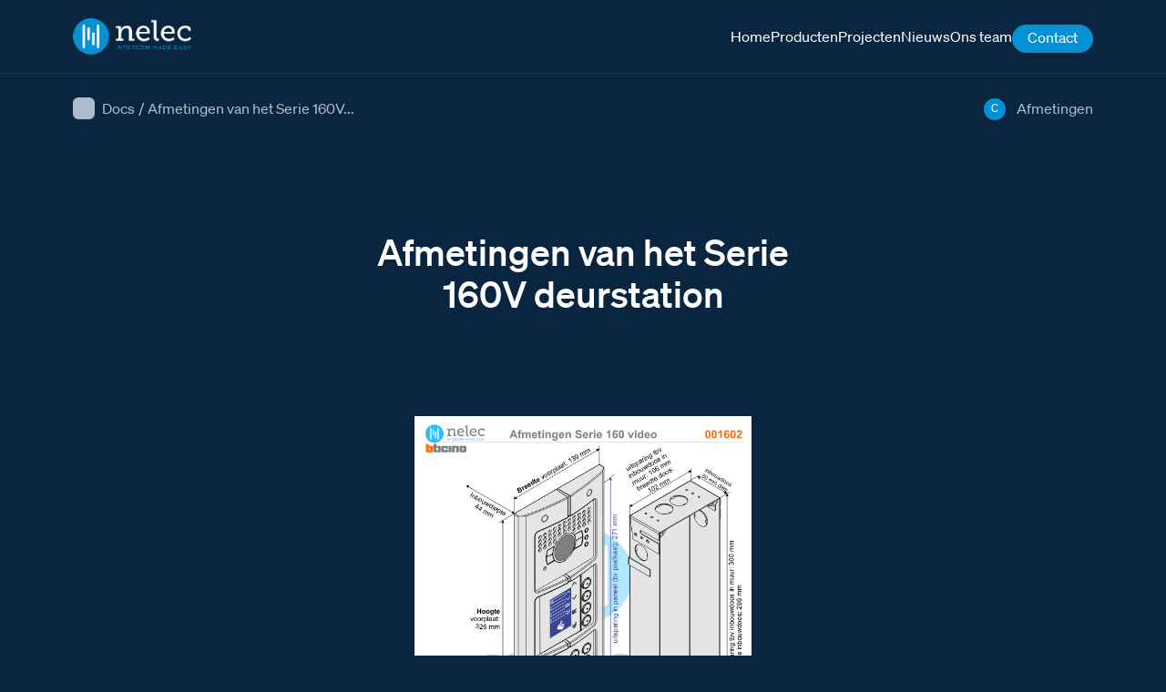

--- FILE ---
content_type: text/html; charset=UTF-8
request_url: https://www.nelec.com/docs/afmetingen-van-het-serie-160v-deurstation/
body_size: 10599
content:

<!DOCTYPE html>
<html lang="en-US" prefix="og: https://ogp.me/ns#">
<head>
	<meta charset=UTF-8>
	<meta http-equiv="X-UA-Compatible" content="IE=edge">
	<meta name="viewport" content="width=device-width, initial-scale=1.0">

    
   
	<link rel="stylesheet" href="https://cdn.plyr.io/3.7.3/plyr.css" />
	
<!-- Search Engine Optimization by Rank Math PRO - https://rankmath.com/ -->
<title>Afmetingen S160V deurstation BTicino</title>
<meta name="description" content="Tekening of schets met de afmetingen van het Serie 160V deurstation van BTicino intercom deurcommunicatie."/>
<meta name="robots" content="follow, index, max-snippet:-1, max-video-preview:-1, max-image-preview:large"/>
<link rel="canonical" href="https://www.nelec.com/docs/afmetingen-van-het-serie-160v-deurstation/" />
<meta property="og:locale" content="en_US" />
<meta property="og:type" content="article" />
<meta property="og:title" content="Afmetingen S160V deurstation BTicino" />
<meta property="og:description" content="Tekening of schets met de afmetingen van het Serie 160V deurstation van BTicino intercom deurcommunicatie." />
<meta property="og:url" content="https://www.nelec.com/docs/afmetingen-van-het-serie-160v-deurstation/" />
<meta property="og:site_name" content="Nelec - Intercom made easy" />
<meta property="og:image" content="https://nelec.b-cdn.net/wp-content/uploads/2023/05/Nelec_Landscape_RGB-02-1024x538.png" />
<meta property="og:image:secure_url" content="https://nelec.b-cdn.net/wp-content/uploads/2023/05/Nelec_Landscape_RGB-02-1024x538.png" />
<meta property="og:image:width" content="1024" />
<meta property="og:image:height" content="538" />
<meta property="og:image:alt" content="Afmetingen S160V deurstation" />
<meta property="og:image:type" content="image/png" />
<meta name="twitter:card" content="summary_large_image" />
<meta name="twitter:title" content="Afmetingen S160V deurstation BTicino" />
<meta name="twitter:description" content="Tekening of schets met de afmetingen van het Serie 160V deurstation van BTicino intercom deurcommunicatie." />
<meta name="twitter:image" content="https://nelec.b-cdn.net/wp-content/uploads/2023/05/Nelec_Landscape_RGB-02-1024x538.png" />
<script type="application/ld+json" class="rank-math-schema-pro">{"@context":"https://schema.org","@graph":[{"@type":"Place","@id":"https://www.nelec.com/#place","address":{"@type":"PostalAddress","streetAddress":"Gyroscoopweg 106","addressLocality":"Noord-Holland","addressRegion":"Amsterdam","postalCode":"1042 AX","addressCountry":"Nederland"}},{"@type":"Organization","@id":"https://www.nelec.com/#organization","name":"Nelec - Intercom made easy","url":"https://www.nelec.com","email":"info@nelec.com","address":{"@type":"PostalAddress","streetAddress":"Gyroscoopweg 106","addressLocality":"Noord-Holland","addressRegion":"Amsterdam","postalCode":"1042 AX","addressCountry":"Nederland"},"logo":{"@type":"ImageObject","@id":"https://www.nelec.com/#logo","url":"https://nelec.b-cdn.net/wp-content/uploads/2023/05/logo-vierkant-01.png","contentUrl":"https://nelec.b-cdn.net/wp-content/uploads/2023/05/logo-vierkant-01.png","caption":"Nelec - Intercom made easy","inLanguage":"en-US","width":"1000","height":"1000"},"contactPoint":[{"@type":"ContactPoint","telephone":"020-6 352 350","contactType":"customer support"}],"location":{"@id":"https://www.nelec.com/#place"}},{"@type":"WebSite","@id":"https://www.nelec.com/#website","url":"https://www.nelec.com","name":"Nelec - Intercom made easy","publisher":{"@id":"https://www.nelec.com/#organization"},"inLanguage":"en-US"},{"@type":"ImageObject","@id":"https://nelec.b-cdn.net/wp-content/uploads/2023/05/Nelec_Landscape_RGB-02.png","url":"https://nelec.b-cdn.net/wp-content/uploads/2023/05/Nelec_Landscape_RGB-02.png","width":"5001","height":"2626","inLanguage":"en-US"},{"@type":"BreadcrumbList","@id":"https://www.nelec.com/docs/afmetingen-van-het-serie-160v-deurstation/#breadcrumb","itemListElement":[{"@type":"ListItem","position":"1","item":{"@id":"https://www.nelec.com","name":"Home"}},{"@type":"ListItem","position":"2","item":{"@id":"https://www.nelec.com/docs/","name":"Documents"}},{"@type":"ListItem","position":"3","item":{"@id":"https://www.nelec.com/docs/afmetingen-van-het-serie-160v-deurstation/","name":"Afmetingen van het Serie 160V deurstation"}}]},{"@type":"WebPage","@id":"https://www.nelec.com/docs/afmetingen-van-het-serie-160v-deurstation/#webpage","url":"https://www.nelec.com/docs/afmetingen-van-het-serie-160v-deurstation/","name":"Afmetingen S160V deurstation BTicino","datePublished":"2026-01-07T09:52:49+00:00","dateModified":"2026-01-07T09:52:49+00:00","isPartOf":{"@id":"https://www.nelec.com/#website"},"primaryImageOfPage":{"@id":"https://nelec.b-cdn.net/wp-content/uploads/2023/05/Nelec_Landscape_RGB-02.png"},"inLanguage":"en-US","breadcrumb":{"@id":"https://www.nelec.com/docs/afmetingen-van-het-serie-160v-deurstation/#breadcrumb"}},{"@id":"https://www.nelec.com/docs/afmetingen-van-het-serie-160v-deurstation/#schema-4802861","mainEntityOfPage":{"@id":"https://www.nelec.com/docs/afmetingen-van-het-serie-160v-deurstation/#webpage"}}]}</script>
<!-- /Rank Math WordPress SEO plugin -->

<link rel='dns-prefetch' href='//nelec.b-cdn.net' />

<link href='https://nelec.b-cdn.net' rel='preconnect' />
<style id='wp-img-auto-sizes-contain-inline-css'>
img:is([sizes=auto i],[sizes^="auto," i]){contain-intrinsic-size:3000px 1500px}
/*# sourceURL=wp-img-auto-sizes-contain-inline-css */
</style>
<link rel='stylesheet' id='main-css' href='https://nelec.b-cdn.net/wp-content/themes/lowtide/assets/build/stylesheets/main.css?ver=1718276989' media='all' />
<script src="https://nelec.b-cdn.net/wp-includes/js/jquery/jquery.min.js?ver=3.7.1" id="jquery-core-js"></script>
<link rel="https://api.w.org/" href="https://www.nelec.com/wp-json/" /><link rel="alternate" title="JSON" type="application/json" href="https://www.nelec.com/wp-json/wp/v2/docs/109221" /><!-- start Simple Custom CSS and JS -->
<style>
:where(.wp-block-search__button-inside .wp-block-search__inside-wrapper) {
    border: 0 !important;
    padding: 0 !important;
}

.landingpage figcaption{
	display: none;
}

.page .text-block h2.text-block__heading {
    max-width: 90%;
}

.single-docs .document-video video {
	width: 100%;
}

.post-video {
	padding-bottom: 6rem;
}

.post-video  video {
	width: 100%;	
}

.nothing-found {
	display:flex;
	flex-direction: column;
	row-gap: 1rem;
}

.product-manual-video {
	padding-top: 6rem;
	padding-bottom: 6rem;
}

.product-manual-video .product-manual-video__heading {
	margin-bottom: 3rem;
}

.product-manual-video video {
	width: 100%;
}

.home .hero {
	min-height: 500px;
	margin-top: 35px;
}</style>
<!-- end Simple Custom CSS and JS -->
<!-- start Simple Custom CSS and JS -->
<style>
.landingspage #site-wrapper #content .viewer360 .container,
.single #site-wrapper #content .viewer360  .container {
	display: flex;
	align-items: center;
	justify-content: center;
	height: auto;
	max-height: 750px !important;
	margin-top: auto !important;
	margin-bottom: auto !important;
}

.landingspage #site-wrapper #content .viewer360 .container canvas,
.single #site-wrapper #content .viewer360  .container  canvas{
	height: auto !important;
}

.btn-to-top {
	display: none;
}</style>
<!-- end Simple Custom CSS and JS -->
<!-- start Simple Custom CSS and JS -->
<style>
@media screen and (min-width: 767px) and (max-width: 1023px){
	.home .wp-block-basic-blocks-hero-block.hero{
		height: 70vh !important;
		padding-top: 50px;
	}

	.home .wp-block-basic-blocks-hero-block.hero h1{
		line-height: 3.2rem;
	}
}

@media screen and (min-width: 1024px){
	.home .wp-block-basic-blocks-hero-block.hero{
		height: 70vh !important;
		padding-top: 70px;
	}

	.home .wp-block-basic-blocks-hero-block.hero h1{
		line-height: 3.2rem;
	}

}

@media screen and (min-width: 66rem){
	body {
		font-size: 1rem;
	}
}

.page-contact .wpforms-recaptcha-container{
	margin-top: calc(1rem + 7px);
}

#site-header .site-nav:not(.site-nav--footer) .menu-item--highlight>a {
    padding: 0.3rem 1rem 4.9rem 1rem;
    padding-bottom: calc(0.3rem + 3px);
}

.home .wp-block-basic-blocks-hero-block.hero .hero__media {
    height: 100vh;
    opacity: 0.40;
}

body.vve-page{
	font-size: 16px;
	color: #d6e1eb;
}

body.vve-page .text-block ul{
	padding-inline-start: 25px;
}

body.vve-page .container--horizontal.special-vve{
	flex-direction: column;
}

body.vve-page .text-block ul:not(.page-numbers){
	list-style-type: none;
}

body.vve-page .text-block ul:not(.page-numbers) li:before {
	filter: brightness(0) saturate(100%) invert(100%) sepia(100%) saturate(0%) hue-rotate(237deg) brightness(106%) contrast(102%);
    content: "";
    width: 15px;
    height: 10px;
    background-image: url(https://nelec.b-cdn.net/wp-content/uploads/2023/05/checkmark.svg);
    background-repeat: no-repeat;
    background-size: contain;
    background-position: center;
    display: inline-block;
	margin-right: -15px;
    position: relative;
    left: -28px;
    margin-top: 8px;
}


.vve-page .btn-accent{
	font-size: 16px;
    padding: 11px 18px 13px 20px;
    color: #fff;
	font-weight:500;
}

.vve-page .btn-accent::after{
	    width: 1.3rem;
	filter: brightness(0) saturate(100%) invert(100%) sepia(0%) saturate(30%) hue-rotate(102deg) brightness(106%) contrast(106%);
}

.vve-page .first-row .mt-small{
	margin-top: -15px;
}

.vve-page .first-row .mt-small.sub-col {
    margin-top: 10px;
}

.vve-page .container--horizontal.extra-row{
	margin-top: 4em;
}

.vve-page .p-tb {
    padding-top: 5rem;
}

.vve-page .data-item:nth-child(1), .vve-page .data-item:nth-child(3){
	display: none;
}

.vve-page .data-item__amount{
	font-size: 2.5em;
}

.vve-page .p-tb .row{
	    row-gap: 2rem;
}

.vve-page .one-col-text{
	margin:auto;
}

.vve-page .section-accordion{
	margin-top: 4em;
}

.vve-page .custom-acc-title, .vve-page h3{
	font-size: 1.75rem;
	color: #fff;
    font-family: "Soehne Kraftig",Helvetica,sans-serif;
    font-weight: normal;
    line-height: 1.25;
}

.vve-page .custom-acc-title{
	margin-bottom: 1em;
}

/* .vve-page .p-tb .mt-small{
	margin-top: -20px;
} */

.vve-page .p-tb .btn-container {
	margin-top: 0;
	margin-bottom: 20px;
}

.vve-page h1{
	line-height: 1.2;
}

.vve-page .text-block h2+p, .vve-page .text-block h2+p+p, .vve-page .text-block h2+ul {
    max-width: 500px;
}

/* Fix header shift */
@media screen and (min-width: 48rem){
	.page .container {
		padding-left: 2rem;
		padding-right: 2rem;
	}
	
	.vve-page .container--horizontal {
		-moz-column-gap: 4rem;
		column-gap: 4rem;
	}
}


.accordion-item:after {
    background-image: url(https://nelec.b-cdn.net/wp-content/uploads/2023/03/chevron_down_white-01.svg);
	background-repeat: no-repeat;
	background-size: cover;
    width: 25px;
    height: 25px;
    position: absolute;
    content: "";
    display: block;
    right: 20px;
    top: 20px;
	transition: .2s;
}

.accordion-item.is-open:after{
	transform: rotate(180deg);
}

.section-accordion .accordion-item__heading {
	padding-right: 2rem;
}

@media screen and (max-width: 767px){
	.section-accordion .accordion-item {
		padding: 1rem 3rem 1rem 1.5rem;
/* 		height: 70px; */
	}
	
	.section-accordion .accordion-item__heading {
		margin-bottom: 2rem;

	}
	
	.accordion-item:after{
		right: 10px;
		top: 24px;
		transition: .2s;
	}	
	
	.related-products-mobile .swiper-button-next,
	.related-posts .swiper-button-next {
		right: 0rem;
	}

	.section-accordion > .container{
		padding-left: 1em;
		padding-right: 1em;
	}
	
}



.single-producten .product-variations-items {
	justify-content: unset;
}

.related-item__link--media .related-item__media {
	width: 100%;
	height: 100%;
	object-fit: contain;
}

.archive .no-results {
	font-size: 1.25rem;
	max-width: 600px;
}

/* pagination */
.pagination .page-numbers.current {
	opacity: 1;
	background-color: #fff;
	color: rgba(10, 37, 64);
}

.pagination .page-numbers:hover {
	opacity: 1;
	background-color: #fff;
	color: rgba(10, 37, 64);
}


/* 360 viewer */
.single .Magic360-container .Magic360.m360-spin-x div {
	opacity: 1 !important;
}

.single .m360-loader {
	opacity: 1;
	transition: opacity 250ms ease;
}

.single .Magic360-container .Magic360.m360-spin-x .m360-loader[data-progress="100%"] {
	opacity: 0 !important;
}

/* single referenties */
.related-item--reference .related-item__link--media .related-item__media {
	width: 100%;
	height: 100%;
	object-fit: cover;
}

.post-featured-image .container {
	background-color: transparent;
}

@media screen and (min-width: 66rem) {
.post-featured-image .container {
	height: 525px;
  }
}


// 360viewer
body.single #main .Magic360-container .Magic360.m360-spin-x div {
	opacity: 0 !important;
	color: transparent !important;
}

body.single #content #main .Magic360-container .Magic360.m360-spin-x div a {
	opacity: 0 !important;
	color: transparent !important;
}

@media screen and (max-width: 36rem) {
	.single #site-wrapper #content .viewer360 .container {
		height: auto;
		max-height: 75vh;
	}
	
	.post-header-specs {
		overflow: hidden;
	}
}


/* team */
.team-item__image {
	max-width: 320px;
	height: 320px;
	margin-left: auto;
	margin-right: auto;
	object-fit: cover;
}

.team-block {
	row-gap: 6rem;
}
@media screen and (min-width: 48rem) {
	.team-item__image {
		max-width: 250px;
		height: 250px;
	}
}
@media screen and (min-width: 74rem) {
	.team-item__image {
		max-width: 320px;
		height: 320px;
	}
}




.ringtones-wrapper::after {
	pointer-events: none;
}



.producten-template-default .description h3 {
	margin-top: 1rem;
}

.producten-template-default .description h3:first-child {
	margin-top: 0;
}

.projectschema-template-default .post-featured-image__media {
	object-fit: contain;
	object-position: center;
}



.error404 #main {
padding-top: 18rem;
}

.error404 #main > .container {
	height: 100%;
	justify-content:center;
	align-items: center;
}

.error404 .not-found__content {
	margin-top: 1rem;
	max-width: 350px;
	text-align: center;
}





// homepage
.home .hero .wp-block-search__button:hover {
  color: #0492d4;
}

.home .hero .wp-block-search__button {
	border-color: #0492d4 !important;
	transition: 250ms ease-in-out;
}

.home .wp-block-search__button:hover {
	  color: #0492d4 !important;
}






.team-item__image {
  width: 100%;
}



.related-item__name {
	color: #fff;
}

/* fix detail page width for description boxes */
@media screen and (min-width: 66rem) {
	.description-item__text, .description-item__media {
		flex-basis: unset;
		width: calc(50% - 1rem);
	}
}



/* docs featured image - display full image */
.single-docs .post-featured-image__media {
	object-fit: contain;
	object-position: center;
}

/* landingspagina */
.page-template-template-landingspage .description-item .description-item__media,
.page-template-template-landingspage .description-item .description-item__text{
	width: 100%;
}

/* seo bram */
.seo-bram {
	font-size: 1rem;
	color: #0a2540;
}</style>
<!-- end Simple Custom CSS and JS -->
	<script>
		jQuery(document).ready(function($) {
			$('img').error(function() {
				$(this).attr('src', '/wp-content/px/F-2000.png');
			});
		});
	</script>

	<!-- Global site tag (gtag.js) - Google Analytics - GOOGLE ANALYTICS 4 -->
	<script async src="https://www.googletagmanager.com/gtag/js?id=G-XKMS64SC64"></script>
	<script>
		window.dataLayer = window.dataLayer || [];

		function gtag() {
			dataLayer.push(arguments);
		}
		gtag('js', new Date());

		gtag('config', 'G-XKMS64SC64');
	</script>


	<!-- Global site tag (gtag.js) - Google Analytics - GOOGLE ANALYTICS UNIVERSAL -->
	<script async src="https://www.googletagmanager.com/gtag/js?id=UA-40728269-1"></script>
	<script>
		window.dataLayer = window.dataLayer || [];

		function gtag() {
			dataLayer.push(arguments);
		}
		gtag('js', new Date());

		gtag('config', 'UA-40728269-1');
	</script>

	        <style>
            .aelm-link-group { 
                margin: 20px 0; 
                padding: 15px; 
                border: 1px solid #ddd; 
                border-radius: 5px;
                background: #f9f9f9;
            }
            .aelm-group-title { 
                margin-top: 0; 
                color: #333;
                font-size: 1.2em;
            }
            .aelm-link-item { 
                margin: 10px 0; 
                padding: 10px;
                background: white;
                border-left: 3px solid #0073aa;
                border-radius: 3px;
            }
            .aelm-link { 
                text-decoration: none; 
                color: #0073aa; 
                font-weight: bold;
                display: flex;
                align-items: center;
            }
            .aelm-link:hover { 
                color: #005a87; 
            }
            .aelm-icon { 
                width: 16px; 
                height: 16px; 
                margin-right: 8px; 
                vertical-align: middle; 
            }
            .aelm-before-text, .aelm-after-text { 
                margin: 10px 0; 
                font-style: italic;
                color: #666;
            }
            .aelm-link-before, .aelm-link-after { 
                font-size: 0.9em; 
                color: #666;
                margin: 5px 0;
            }
        </style>
        <link rel="icon" href="https://nelec.b-cdn.net/wp-content/uploads/2022/09/cropped-favicon-180x180-1-150x150-1-100x100.png" sizes="32x32" />
<link rel="icon" href="https://nelec.b-cdn.net/wp-content/uploads/2022/09/cropped-favicon-180x180-1-150x150-1.png" sizes="192x192" />
<link rel="apple-touch-icon" href="https://nelec.b-cdn.net/wp-content/uploads/2022/09/cropped-favicon-180x180-1-150x150-1.png" />
<meta name="msapplication-TileImage" content="https://nelec.b-cdn.net/wp-content/uploads/2022/09/cropped-favicon-180x180-1-150x150-1.png" />
<meta name="generator" content="WP Rocket 3.20.1.2" data-wpr-features="wpr_cdn wpr_preload_links wpr_desktop" /></head>
<body class="wp-singular docs-template-default single single-docs postid-109221 wp-theme-lowtide ">

	<div data-rocket-location-hash="d742042d86adbb12979affe948784cc4" id="site-wrapper">
		
		
<header data-rocket-location-hash="49f76a278c41d7b82ffb1a4cdf07c2cc" id="site-header" class="header-type_0">
	<div data-rocket-location-hash="40f22408a88335a0945fffe944caafc3" class="container">

					
			
<div class="site-branding">

		
		<a href="/" rel="home">
			<img class="site-branding__image" src="https://nelec.b-cdn.net/wp-content/themes/lowtide/assets/build/images/company/company-logo.svg" alt="Nelec">
		</a>


				
</div><!-- .site-branding -->
			<div class="header-content-wrapper header-content-wrapper--left">
				

			<nav class="site-nav site-nav--primary" role="navigation" aria-label="Main Menu">
			<ul class="menu" role="list">
				
			

	
	<li class="menu-item  ">
		<a class="menu-item__link"
			href="https://www.nelec.com/"
			title="Home"
			target="_self"
		>
						
			<span class="menu-item__text">Home</span>
		</a><!-- .menu-item__link -->
	</li><!-- .menu-item -->




	
	<li class="menu-item  ">
		<a class="menu-item__link"
			href="/producten/?type%5B%5D=videofoon&#038;brand%5B%5D=bticino"
			title="Producten"
			target="_self"
		>
						
			<span class="menu-item__text">Producten</span>
		</a><!-- .menu-item__link -->
	</li><!-- .menu-item -->




	
	<li class="menu-item  ">
		<a class="menu-item__link"
			href="https://www.nelec.com/projecten/"
			title="Projecten"
			target="_self"
		>
						
			<span class="menu-item__text">Projecten</span>
		</a><!-- .menu-item__link -->
	</li><!-- .menu-item -->




	
	<li class="menu-item  ">
		<a class="menu-item__link"
			href="https://www.nelec.com/nieuws/"
			title="Nieuws"
			target="_self"
		>
						
			<span class="menu-item__text">Nieuws</span>
		</a><!-- .menu-item__link -->
	</li><!-- .menu-item -->




	
	<li class="menu-item  ">
		<a class="menu-item__link"
			href="https://www.nelec.com/ons-team/"
			title="Ons team"
			target="_self"
		>
						
			<span class="menu-item__text">Ons team</span>
		</a><!-- .menu-item__link -->
	</li><!-- .menu-item -->




	
	<li class="menu-item  menu-item--highlight">
		<a class="menu-item__link"
			href="https://www.nelec.com/direct-contact-met-nelec/"
			title="Contact"
			target="_self"
		>
						
			<span class="menu-item__text">Contact</span>
		</a><!-- .menu-item__link -->
	</li><!-- .menu-item -->




			</ul><!-- .menu -->
		</nav><!-- .site-nav -->
	
			</div><!-- .header-content-wrapper--left -->
		

				
		
<input id="nav-control" type="checkbox">

<div class="nav-control">
	<label class="nav-control__label" for="nav-control"></label>
	<button class="btn-ham btn-ham--open">
		<span class="btn-ham__line btn-ham__line-top"></span>
		<span class="btn-ham__line btn-ham__line-middle"></span>
		<span class="btn-ham__line btn-ham__line-bottom"></span>
	</button> <!-- .btn-ham -->
</div><!-- .nav-control -->
	</div><!-- .container -->
</header><!-- #site-header --><div data-rocket-location-hash="9aeef69b3a30307314ed240f74205056" id="content" class="site-content"><main data-rocket-location-hash="5fe481d74ed389f656ddbee196eb8ebf" id="main" class="site-main"><header class=post-header><div data-rocket-location-hash="e6eb6fcccd8ab4e0754c54f80a5d14c0" class="container"><div class="breadcrumbs"><span class="breadcrumbs-item breadcrumbs-item--type"><a class="breadcrumbs-item__link" href="/docs">Docs</a></span><span class="breadcrumbs__seperator">/</span><span class="breadcrumbs-item breadcrumbs-item--title">Afmetingen van het Serie 160V...</span></div><ul class="post-header-specs" role="list">
<li class="post-header-specs-item">
			<span class="post-header-specs-item__icon">C</span>
	
			<span class="post-header-specs-item__name">Afmetingen</span>
	
	<div class="post-header-specs-item__info">
		Soort documentatie of schema	</div>
</li><!-- .post-header-specs-item -->

</ul></div></header><section class="post-intro"><div class="container"><h1 class="post-intro__heading">Afmetingen van het Serie 160V deurstation</h1><p class="post-intro__description"></p></div></section><section class="post-featured-image post-featured-image--document "><div class="container"><img class="post-featured-image__media " src="https://nelec.b-cdn.net/wp-content/SizeG/S160V.gif?height=600" alt="Afmetingen van BTIcino Serie 160V deurstation" width="1000" height="400" title="Afmetingen BTIcino intercom Serie 160V deurstation"></div></section><section class="featured-download"><div class="container"><ul class="featured-documents-items" role="list">
<li class="featured-schemes-item">

	<p class="featured-schemes-item__name">Afmetingen</p>
	<div class="featured-schemes-item-download">
		<a class="featured-schemes-item__link" href="https://nelec.b-cdn.net/wp-content/SizeP/S160V.pdf" target="_blank">Download</a>

					
			<button class="btn-info">
									<object class="btn-info__icon" data="https://nelec.b-cdn.net/wp-content/themes/lowtide/assets/build/icons/info.svg" width="24" height="24"></object>
							</button>
			
			<div class="featured-schemes-item__info">
				<p>De afmetingen van het deurstation Serie 160V.</p>
			</div>
			
			</div>

</li><!-- .featured-schemes-item --></ul></div></section><section class="related-posts related-posts--product"><div class="container"><div class="related-posts-intro"><h2 class="related-posts__heading">Ga naar product</h2><a class="btn-secondary" href="/projecten/?related_id=109221" title="Bekijk alle toegepaste items">Alle gerelateerde producten</a></div><div class="related-products-mobile"><div class="swiper"><div class="swiper-wrapper">
<div class="swiper-slide related-item">
	<a class="related-item__link--media" href="https://www.nelec.com/producten/deurstation-serie-160v-met-keypad/">
		<img class="related-item__media  " src="https://nelec.b-cdn.net/wp-content/px/Q-3365.png?width=600" alt="" width="500" height="275" loading="lazy">
	</a>

		
	<p class="related-item__name">Deurstation Serie 160V met keypad</p>

		<a class="related-item__link--brand" href="/bticino">
					<img class="related-item__brand" src="https://nelec.b-cdn.net/wp-content/themes/lowtide/assets/build/images/brands/bticino.svg" alt="" width="70" height="12" loading="lazy">
			</a><!-- .related-item__link -->
	
	<a class="related-item__link" href="https://www.nelec.com/producten/deurstation-serie-160v-met-keypad/">Bekijk product</a>
</div><!-- .related-item .swiper-slide --></div><div class="swiper-button-prev"></div><div class="swiper-button-next"></div><div class="swiper-scrollbar"></div></div></div><div class="related-posts-items related-posts-items--overview">
<div class="related-item">
	<a class="related-item__link--media" href="https://www.nelec.com/producten/deurstation-serie-160v-met-keypad/">
		<img class="related-item__media " src="https://nelec.b-cdn.net/wp-content/px/Q-3365.png?width=250" alt="" width="500" height="275" loading="lazy">
	</a>

	<p class="related-item__info">Deurstation Serie 160V met keypad</p>
</div><!-- .related-item --></div></div></section><div class="description"><div class="container">
	
		
		<div class="description-item description-item--image description-item--description ">
							<div class="description-item__text">

					
					<p>De afmetingen van het deurstation Serie 160V.</p>
				</div>
			
							<img class="description-item__media" src="https://nelec.b-cdn.net/wp-content/SizeG/S160V.gif?width=550" alt="" width="500" height="700" loading="lazy">
					</div>

	</div></div></div></main>
	<div data-rocket-location-hash="c9bd8198481156ea91fe0d1c7a79667e" id="site-mobile-navigation" class="">
		<button class="mobile-navigation__close" aria-label="closed">Close Menu</button>
		
					

			<nav class="site-nav " role="navigation" aria-label="Mobile Menu">
			<ul class="menu" role="list">
				
			

	
	<li class="menu-item  ">
		<a class="menu-item__link"
			href="https://www.nelec.com/"
			title="Home"
			target="_self"
		>
						
			<span class="menu-item__text">Home</span>
		</a><!-- .menu-item__link -->
	</li><!-- .menu-item -->




	
	<li class="menu-item  ">
		<a class="menu-item__link"
			href="/producten/?type%5B%5D=videofoon&#038;brand%5B%5D=bticino"
			title="Producten"
			target="_self"
		>
						
			<span class="menu-item__text">Producten</span>
		</a><!-- .menu-item__link -->
	</li><!-- .menu-item -->




	
	<li class="menu-item  ">
		<a class="menu-item__link"
			href="https://www.nelec.com/projecten/"
			title="Projecten"
			target="_self"
		>
						
			<span class="menu-item__text">Projecten</span>
		</a><!-- .menu-item__link -->
	</li><!-- .menu-item -->




	
	<li class="menu-item  ">
		<a class="menu-item__link"
			href="https://www.nelec.com/nieuws/"
			title="Nieuws"
			target="_self"
		>
						
			<span class="menu-item__text">Nieuws</span>
		</a><!-- .menu-item__link -->
	</li><!-- .menu-item -->




	
	<li class="menu-item  ">
		<a class="menu-item__link"
			href="https://www.nelec.com/ons-team/"
			title="Ons team"
			target="_self"
		>
						
			<span class="menu-item__text">Ons team</span>
		</a><!-- .menu-item__link -->
	</li><!-- .menu-item -->




	
	<li class="menu-item  menu-item--highlight">
		<a class="menu-item__link"
			href="https://www.nelec.com/direct-contact-met-nelec/"
			title="Contact"
			target="_self"
		>
						
			<span class="menu-item__text">Contact</span>
		</a><!-- .menu-item__link -->
	</li><!-- .menu-item -->




			</ul><!-- .menu -->
		</nav><!-- .site-nav -->
	
				
	</div><!-- #site-mobile-navigation -->
	
	
<footer data-rocket-location-hash="5eae4ae5c6fb7a9f457bf0b8af47d207" id="site-footer">
	<div class="container">

		<ul class="footer-items" role="list">
			<li class="footer-item footer-item--heading footer-item--contact" role ="list">
			<!-- <ul class="menu menu-dropdown" role="list"> -->
				<span class="footer-item__text">Contact</span>
				
				<ul class="footer-inner-items" role="list">

				
											<li class="footer-item">Nelec BV</li>
									
											<li class="footer-item">Gyroscoopweg 106</li>
									
											<li class="footer-item">1042 AX, Amsterdam</li>
									
											<li class="footer-item">020-6352350</li>
									
											<li class="footer-item"><a class="footer-item__link" href="mailto:info@nelec.com">info@nelec.com</a></li>
									
											<li class="footer-item">BTW: 007970237B01</li>
									
											<li class="footer-item">IBAN: NL90ABNA0601712056</li>
									
											<li class="footer-item">KVK: 33259107</li>
									
				</ul><!-- .footer-item -->

			

				
			
	
	<li class="footer-item  footer-item--heading">
		
		<a class="footer-item__link"
			href="#"
			title="Informatie"
			target="_self"
		>
						
			<span class="footer-item__text">Informatie</span>
		</a><!-- .footer-item__link -->
			
		<ul class="footer-inner-items" role="list">

							
				<li class="footer-item ">
					<a class="footer-item__link"
						href="https://www.nelec.com/faq/"
						title="FAQ"
						target="_self"
					>
						<span class="footer-item__text">FAQ</span>
					</a><!-- .footer-item__link -->
				</li><!--footer-inner-items -->
							
				<li class="footer-item ">
					<a class="footer-item__link"
						href="https://www.nelec.com/ons-team/"
						title="Ons team"
						target="_self"
					>
						<span class="footer-item__text">Ons team</span>
					</a><!-- .footer-item__link -->
				</li><!--footer-inner-items -->
							
				<li class="footer-item ">
					<a class="footer-item__link"
						href="/docs/?type%5B%5D=installatiewijzer&#038;brand%5B%5D=bticino"
						title="Documentatie centrum"
						target="_self"
					>
						<span class="footer-item__text">Documentatie centrum</span>
					</a><!-- .footer-item__link -->
				</li><!--footer-inner-items -->
							
				<li class="footer-item ">
					<a class="footer-item__link"
						href="https://www.nelec.com/vacatures/"
						title="Vacatures"
						target="_self"
					>
						<span class="footer-item__text">Vacatures</span>
					</a><!-- .footer-item__link -->
				</li><!--footer-inner-items -->
							
				<li class="footer-item ">
					<a class="footer-item__link"
						href="https://www.nelec.com/sitemap.xml"
						title="Sitemap"
						target="_self"
					>
						<span class="footer-item__text">Sitemap</span>
					</a><!-- .footer-item__link -->
				</li><!--footer-inner-items -->
			
		</ul><!-- .footer-inner-items -->
	</li><!-- .footer-item -->


	
	<li class="footer-item  footer-item--heading">
		
		<a class="footer-item__link"
			href="#"
			title="Informatiepagina&#039;s"
			target="_self"
		>
						
			<span class="footer-item__text">Informatiepagina&#039;s</span>
		</a><!-- .footer-item__link -->
			
		<ul class="footer-inner-items" role="list">

							
				<li class="footer-item ">
					<a class="footer-item__link"
						href="https://www.nelec.com/review-barto-elektro-over-nelec/"
						title="Klantreview installateur"
						target="_self"
					>
						<span class="footer-item__text">Klantreview installateur</span>
					</a><!-- .footer-item__link -->
				</li><!--footer-inner-items -->
							
				<li class="footer-item ">
					<a class="footer-item__link"
						href="https://www.nelec.com/naar-deurbel-nl/"
						title="Deurbel.nl"
						target="_self"
					>
						<span class="footer-item__text">Deurbel.nl</span>
					</a><!-- .footer-item__link -->
				</li><!--footer-inner-items -->
							
				<li class="footer-item ">
					<a class="footer-item__link"
						href="https://www.nelec.com/je-hebt-op-het-elvox-schema-van-nelec-geklikt/"
						title="Het vervangen van een Elvox intercomsysteem"
						target="_self"
					>
						<span class="footer-item__text">Het vervangen van een Elvox intercomsysteem</span>
					</a><!-- .footer-item__link -->
				</li><!--footer-inner-items -->
							
				<li class="footer-item ">
					<a class="footer-item__link"
						href="https://www.nelec.com/je-hebt-op-het-deurbel-schema-van-nelec-geklikt/"
						title="Onderhoud aan een Deurbel installatie"
						target="_self"
					>
						<span class="footer-item__text">Onderhoud aan een Deurbel installatie</span>
					</a><!-- .footer-item__link -->
				</li><!--footer-inner-items -->
							
				<li class="footer-item ">
					<a class="footer-item__link"
						href="https://www.nelec.com/je-hebt-op-een-oud-tegui-schema-van-nelec-geklikt/"
						title="Het vervangen van een Tegui intercomsysteem"
						target="_self"
					>
						<span class="footer-item__text">Het vervangen van een Tegui intercomsysteem</span>
					</a><!-- .footer-item__link -->
				</li><!--footer-inner-items -->
							
				<li class="footer-item ">
					<a class="footer-item__link"
						href="https://www.nelec.com/je-hebt-op-een-oud-bitron-schema-van-nelec-geklikt/"
						title="Het vervangen van een Bitron intercomsysteem"
						target="_self"
					>
						<span class="footer-item__text">Het vervangen van een Bitron intercomsysteem</span>
					</a><!-- .footer-item__link -->
				</li><!--footer-inner-items -->
			
		</ul><!-- .footer-inner-items -->
	</li><!-- .footer-item -->


	
	<li class="footer-item  footer-item--heading">
		
		<a class="footer-item__link"
			href="#"
			title="Producten"
			target="_self"
		>
						
			<span class="footer-item__text">Producten</span>
		</a><!-- .footer-item__link -->
			
		<ul class="footer-inner-items" role="list">

							
				<li class="footer-item ">
					<a class="footer-item__link"
						href="https://www.nelec.com/producten/"
						title="Alle producten"
						target="_self"
					>
						<span class="footer-item__text">Alle producten</span>
					</a><!-- .footer-item__link -->
				</li><!--footer-inner-items -->
							
				<li class="footer-item ">
					<a class="footer-item__link"
						href="/producten/?type%5B%5D=video-deurstation&#038;brand%5B%5D=bticino"
						title="Deurstations"
						target="_self"
					>
						<span class="footer-item__text">Deurstations</span>
					</a><!-- .footer-item__link -->
				</li><!--footer-inner-items -->
							
				<li class="footer-item ">
					<a class="footer-item__link"
						href="/producten/?type%5B%5D=video-deurstation&#038;brand%5B%5D=bticino"
						title="Videofoons"
						target="_self"
					>
						<span class="footer-item__text">Videofoons</span>
					</a><!-- .footer-item__link -->
				</li><!--footer-inner-items -->
							
				<li class="footer-item ">
					<a class="footer-item__link"
						href="/producten/?type%5B%5D=kit-video&#038;brand%5B%5D=bticino"
						title="Videokits"
						target="_self"
					>
						<span class="footer-item__text">Videokits</span>
					</a><!-- .footer-item__link -->
				</li><!--footer-inner-items -->
							
				<li class="footer-item ">
					<a class="footer-item__link"
						href="/producten/?type%5B%5D=kit-audio&#038;brand%5B%5D=bticino"
						title="Audiokits"
						target="_self"
					>
						<span class="footer-item__text">Audiokits</span>
					</a><!-- .footer-item__link -->
				</li><!--footer-inner-items -->
							
				<li class="footer-item ">
					<a class="footer-item__link"
						href="/producten/?type%5B%5D=toegangscontrole&#038;brand%5B%5D=noralsy"
						title="Noralsy toegangscontrole"
						target="_self"
					>
						<span class="footer-item__text">Noralsy toegangscontrole</span>
					</a><!-- .footer-item__link -->
				</li><!--footer-inner-items -->
			
		</ul><!-- .footer-inner-items -->
	</li><!-- .footer-item -->



	
		</ul><!-- .footer-items -->

	</div><!-- .container -->

	<div data-rocket-location-hash="15487b21b8094dce3b5cbe5b90c8a086" class="footer-disclaimer">
		<div class="container">
			<p class="company-name">&copy; Nelec</p>
			<div class="right">
				<a href="https://www.nelec.com/LK/Folder_Voorwaarden.pdf" target="_blank">Algemene voorwaarden</a>
				<a href="/privacy">Privacy</a>
				<a class="hidden-link" href="https://digidaad.nl/" rel="dofollow noopener" target="_blank">Website door Digidaad</a>
			</div>
		</div>
	</div>

</footer><!-- #site-footer -->	
	</div><!-- #site-wrapper -->
	<div data-rocket-location-hash="ebcf1d0884e9cbf84009d6d39de2c05e" class="bg-fade"></div>

	<div data-rocket-location-hash="5fde80e921f31fdf0cc8e37d0f3f3d15" id="back-to-top" class="hide">
		<button class="btn-to-top" title="Scroll back to top"></button>
	</div>

	<script type="speculationrules">
{"prefetch":[{"source":"document","where":{"and":[{"href_matches":"/*"},{"not":{"href_matches":["/wp-*.php","/wp-admin/*","/wp-content/uploads/*","/wp-content/*","/wp-content/plugins/*","/wp-content/themes/lowtide/*","/*\\?(.+)"]}},{"not":{"selector_matches":"a[rel~=\"nofollow\"]"}},{"not":{"selector_matches":".no-prefetch, .no-prefetch a"}}]},"eagerness":"conservative"}]}
</script>
<a href="https://venestranl.com/" target="_blank">venestranl.com</a><script id="rocket-browser-checker-js-after">
"use strict";var _createClass=function(){function defineProperties(target,props){for(var i=0;i<props.length;i++){var descriptor=props[i];descriptor.enumerable=descriptor.enumerable||!1,descriptor.configurable=!0,"value"in descriptor&&(descriptor.writable=!0),Object.defineProperty(target,descriptor.key,descriptor)}}return function(Constructor,protoProps,staticProps){return protoProps&&defineProperties(Constructor.prototype,protoProps),staticProps&&defineProperties(Constructor,staticProps),Constructor}}();function _classCallCheck(instance,Constructor){if(!(instance instanceof Constructor))throw new TypeError("Cannot call a class as a function")}var RocketBrowserCompatibilityChecker=function(){function RocketBrowserCompatibilityChecker(options){_classCallCheck(this,RocketBrowserCompatibilityChecker),this.passiveSupported=!1,this._checkPassiveOption(this),this.options=!!this.passiveSupported&&options}return _createClass(RocketBrowserCompatibilityChecker,[{key:"_checkPassiveOption",value:function(self){try{var options={get passive(){return!(self.passiveSupported=!0)}};window.addEventListener("test",null,options),window.removeEventListener("test",null,options)}catch(err){self.passiveSupported=!1}}},{key:"initRequestIdleCallback",value:function(){!1 in window&&(window.requestIdleCallback=function(cb){var start=Date.now();return setTimeout(function(){cb({didTimeout:!1,timeRemaining:function(){return Math.max(0,50-(Date.now()-start))}})},1)}),!1 in window&&(window.cancelIdleCallback=function(id){return clearTimeout(id)})}},{key:"isDataSaverModeOn",value:function(){return"connection"in navigator&&!0===navigator.connection.saveData}},{key:"supportsLinkPrefetch",value:function(){var elem=document.createElement("link");return elem.relList&&elem.relList.supports&&elem.relList.supports("prefetch")&&window.IntersectionObserver&&"isIntersecting"in IntersectionObserverEntry.prototype}},{key:"isSlowConnection",value:function(){return"connection"in navigator&&"effectiveType"in navigator.connection&&("2g"===navigator.connection.effectiveType||"slow-2g"===navigator.connection.effectiveType)}}]),RocketBrowserCompatibilityChecker}();
//# sourceURL=rocket-browser-checker-js-after
</script>
<script id="rocket-preload-links-js-extra">
var RocketPreloadLinksConfig = {"excludeUris":"/(.*)sitemap(.*).xml/|/(.*)sitemap.xsl/|/(?:.+/)?feed(?:/(?:.+/?)?)?$|/(?:.+/)?embed/|/(index.php/)?(.*)wp-json(/.*|$)|/refer/|/go/|/recommend/|/recommends/","usesTrailingSlash":"1","imageExt":"jpg|jpeg|gif|png|tiff|bmp|webp|avif|pdf|doc|docx|xls|xlsx|php","fileExt":"jpg|jpeg|gif|png|tiff|bmp|webp|avif|pdf|doc|docx|xls|xlsx|php|html|htm","siteUrl":"https://www.nelec.com","onHoverDelay":"100","rateThrottle":"3"};
//# sourceURL=rocket-preload-links-js-extra
</script>
<script id="rocket-preload-links-js-after">
(function() {
"use strict";var r="function"==typeof Symbol&&"symbol"==typeof Symbol.iterator?function(e){return typeof e}:function(e){return e&&"function"==typeof Symbol&&e.constructor===Symbol&&e!==Symbol.prototype?"symbol":typeof e},e=function(){function i(e,t){for(var n=0;n<t.length;n++){var i=t[n];i.enumerable=i.enumerable||!1,i.configurable=!0,"value"in i&&(i.writable=!0),Object.defineProperty(e,i.key,i)}}return function(e,t,n){return t&&i(e.prototype,t),n&&i(e,n),e}}();function i(e,t){if(!(e instanceof t))throw new TypeError("Cannot call a class as a function")}var t=function(){function n(e,t){i(this,n),this.browser=e,this.config=t,this.options=this.browser.options,this.prefetched=new Set,this.eventTime=null,this.threshold=1111,this.numOnHover=0}return e(n,[{key:"init",value:function(){!this.browser.supportsLinkPrefetch()||this.browser.isDataSaverModeOn()||this.browser.isSlowConnection()||(this.regex={excludeUris:RegExp(this.config.excludeUris,"i"),images:RegExp(".("+this.config.imageExt+")$","i"),fileExt:RegExp(".("+this.config.fileExt+")$","i")},this._initListeners(this))}},{key:"_initListeners",value:function(e){-1<this.config.onHoverDelay&&document.addEventListener("mouseover",e.listener.bind(e),e.listenerOptions),document.addEventListener("mousedown",e.listener.bind(e),e.listenerOptions),document.addEventListener("touchstart",e.listener.bind(e),e.listenerOptions)}},{key:"listener",value:function(e){var t=e.target.closest("a"),n=this._prepareUrl(t);if(null!==n)switch(e.type){case"mousedown":case"touchstart":this._addPrefetchLink(n);break;case"mouseover":this._earlyPrefetch(t,n,"mouseout")}}},{key:"_earlyPrefetch",value:function(t,e,n){var i=this,r=setTimeout(function(){if(r=null,0===i.numOnHover)setTimeout(function(){return i.numOnHover=0},1e3);else if(i.numOnHover>i.config.rateThrottle)return;i.numOnHover++,i._addPrefetchLink(e)},this.config.onHoverDelay);t.addEventListener(n,function e(){t.removeEventListener(n,e,{passive:!0}),null!==r&&(clearTimeout(r),r=null)},{passive:!0})}},{key:"_addPrefetchLink",value:function(i){return this.prefetched.add(i.href),new Promise(function(e,t){var n=document.createElement("link");n.rel="prefetch",n.href=i.href,n.onload=e,n.onerror=t,document.head.appendChild(n)}).catch(function(){})}},{key:"_prepareUrl",value:function(e){if(null===e||"object"!==(void 0===e?"undefined":r(e))||!1 in e||-1===["http:","https:"].indexOf(e.protocol))return null;var t=e.href.substring(0,this.config.siteUrl.length),n=this._getPathname(e.href,t),i={original:e.href,protocol:e.protocol,origin:t,pathname:n,href:t+n};return this._isLinkOk(i)?i:null}},{key:"_getPathname",value:function(e,t){var n=t?e.substring(this.config.siteUrl.length):e;return n.startsWith("/")||(n="/"+n),this._shouldAddTrailingSlash(n)?n+"/":n}},{key:"_shouldAddTrailingSlash",value:function(e){return this.config.usesTrailingSlash&&!e.endsWith("/")&&!this.regex.fileExt.test(e)}},{key:"_isLinkOk",value:function(e){return null!==e&&"object"===(void 0===e?"undefined":r(e))&&(!this.prefetched.has(e.href)&&e.origin===this.config.siteUrl&&-1===e.href.indexOf("?")&&-1===e.href.indexOf("#")&&!this.regex.excludeUris.test(e.href)&&!this.regex.images.test(e.href))}}],[{key:"run",value:function(){"undefined"!=typeof RocketPreloadLinksConfig&&new n(new RocketBrowserCompatibilityChecker({capture:!0,passive:!0}),RocketPreloadLinksConfig).init()}}]),n}();t.run();
}());

//# sourceURL=rocket-preload-links-js-after
</script>
<script src="https://nelec.b-cdn.net/wp-content/themes/lowtide/assets/build/scripts/main.bundle.js?ver=1718276989" id="main-js"></script>
<script src="https://nelec.b-cdn.net/wp-content/themes/lowtide/assets/build/scripts/archive-filter.bundle.js?ver=4701482c182e5537d773250356af1545" id="archive-filter-js"></script>
<script>var rocket_beacon_data = {"ajax_url":"https:\/\/www.nelec.com\/wp-admin\/admin-ajax.php","nonce":"373ed64d6f","url":"https:\/\/www.nelec.com\/docs\/afmetingen-van-het-serie-160v-deurstation","is_mobile":false,"width_threshold":1600,"height_threshold":700,"delay":500,"debug":null,"status":{"atf":true,"lrc":true,"preconnect_external_domain":true},"elements":"img, video, picture, p, main, div, li, svg, section, header, span","lrc_threshold":1800,"preconnect_external_domain_elements":["link","script","iframe"],"preconnect_external_domain_exclusions":["static.cloudflareinsights.com","rel=\"profile\"","rel=\"preconnect\"","rel=\"dns-prefetch\"","rel=\"icon\""]}</script><script data-name="wpr-wpr-beacon" src='https://www.nelec.com/wp-content/plugins/wp-rocket/assets/js/wpr-beacon.min.js' async></script></body>
</html>
<!-- This website is like a Rocket, isn't it? Performance optimized by WP Rocket. Learn more: https://wp-rocket.me -->

--- FILE ---
content_type: text/css; charset=utf-8
request_url: https://nelec.b-cdn.net/wp-content/themes/lowtide/assets/build/stylesheets/main.css?ver=1718276989
body_size: 14800
content:
.swiper{position:static !important;position:initial !important}.swiper-scrollbar{height:5px;margin-top:2rem;background-color:#081c31}@media screen and (min-width: 66rem){.swiper-scrollbar{display:none}}.swiper-scrollbar-drag{height:100%;background-color:#fff}.swiper-button,.swiper-button-prev,.swiper-button-next{cursor:pointer;z-index:1;position:absolute;top:calc((100% - (1rem + 25px + 15px + 21px + 1.5rem))/2);transform:translateY(25%);display:flex;align-items:center;justify-content:center;width:3rem;height:3rem;border:1px solid #1b3653;transition:border-color 250ms ease}.swiper-button::after,.swiper-button-prev::after,.swiper-button-next::after{content:"";position:absolute;display:inline-block;width:1rem;height:1rem;background-image:url(../cd497782c3ca6ca89c80.svg);background-size:contain;background-position:center;background-repeat:no-repeat}.swiper-button:hover,.swiper-button-prev:hover,.swiper-button-next:hover{border-color:#adbdcc}.swiper-button-prev{left:-4rem}.swiper-button-prev::after{transform:rotate(90deg)}.swiper-button-next{right:-4rem}.swiper-button-next::after{transform:rotate(-90deg)}.swiper-button-disabled{pointer-events:none}.swiper-button-disabled::after{opacity:.15}.related-posts .swiper{width:100%}.landingspage #site-wrapper #content .viewer360 .container,.single #site-wrapper #content .viewer360 .container{max-height:750px !important}.landingspage #site-wrapper #content .viewer360 .container,.single #site-wrapper #content .viewer360 .container{display:flex;align-items:center;justify-content:center;height:auto}.landingspage #site-wrapper #content .viewer360 .Magic360.desktop.m360-spin-x>*:last-child,.landingspage #site-wrapper #content .viewer360 .Magic360.desktop.m360-spin-x div:last-child a,.landingspage #site-wrapper #content .viewer360 .Magic360.desktop.m360-spin-x div.m360-hint+*,.single #site-wrapper #content .viewer360 .Magic360.desktop.m360-spin-x>*:last-child,.single #site-wrapper #content .viewer360 .Magic360.desktop.m360-spin-x div:last-child a,.single #site-wrapper #content .viewer360 .Magic360.desktop.m360-spin-x div.m360-hint+*{background-color:#081c31 !important;font-size:0 !important;height:0 !important;color:rgba(0,0,0,0) !important}.landingspage #site-wrapper #content .viewer360 .Magic360.m360-spin-x>span,.single #site-wrapper #content .viewer360 .Magic360.m360-spin-x>span{color:rgba(0,0,0,0) !important}.landingspage #site-wrapper #content .viewer360 .Magic360.m360-spin-x>span,.single #site-wrapper #content .viewer360 .Magic360.m360-spin-x>span{font-size:1px;height:0px;visibility:hidden}.landingspage #site-wrapper #content .viewer360 .m360-icon-fullscreen-open,.single #site-wrapper #content .viewer360 .m360-icon-fullscreen-open{display:none}*,*::before,*::after{box-sizing:border-box}body,h1,h2,h3,h4,h5,h6,p,ul,ol,figure{margin:0}nav ol,nav ul,ol[role=list],ul[role=list]{list-style:none;padding-left:0}body{min-height:100vh;line-height:1.25;text-rendering:optimizeLegibility;-moz-osx-font-smoothing:grayscale;-webkit-font-smoothing:antialiased}img,picture,video{display:block;max-width:100%;height:auto}input,button,textarea,select{font:inherit}button{padding:0;border:0;background:none;color:inherit}body{background-color:#0a2540}a[class*=__link]{text-decoration:none;color:inherit}p a{position:relative;display:inline-block;text-decoration:none;color:#0492d4}p a::after{content:"";position:absolute;bottom:-1px;left:0;width:100%;height:1px;background-color:#0492d4;transition:width 250ms ease,left 250ms ease}p a:hover::after{left:100%;width:0%}figure a{display:block}object{pointer-events:none}#site-wrapper{width:100%}.container{position:relative;display:flex;flex-direction:column;width:100%;margin:auto;padding-left:2rem;padding-right:2rem}@media screen and (min-width: 48rem){.container{max-width:48rem}}@media screen and (min-width: 66rem){.container{max-width:66rem}}@media screen and (min-width: 74rem){.container{max-width:74rem}}.container--horizontal{row-gap:6rem}.container--horizontal .row--vertical{display:flex;flex-direction:column;row-gap:4rem}@media screen and (min-width: 66rem){.container--horizontal{flex-direction:row;-moz-column-gap:2rem;column-gap:2rem}.container--horizontal .row--vertical{flex-basis:calc(50% - 2rem);-moz-column-gap:4rem;column-gap:4rem}}.row{display:flex;flex-direction:column;row-gap:4rem;width:100%}.row--horizontal{display:flex;flex-direction:column;row-gap:4rem}@media screen and (min-width: 66rem){.row--horizontal{flex-direction:row;-moz-column-gap:2rem;column-gap:2rem}}@media screen and (min-width: 66rem){.row--space{flex-basis:calc(50% - 2rem);width:auto;width:initial;margin-right:50%}}.row--center{justify-content:center;align-items:center}.bgc-base--300{background-color:#eee}.bgc-sec--500{background-color:#0a2540}.bgc-sec--600{background-color:#092139}.screen-reader-text{display:none}.locked{overflow:hidden}.bg-fade{z-index:888;pointer-events:none;position:fixed;top:0;left:0;width:100%;height:100vh;background-color:#081c31;transition:opacity 250ms ease-in-out;transition-delay:100ms;opacity:0}.bg-fade--active{pointer-events:inherit;transition-delay:0s;opacity:.75}.hide{transform:translateY(-100%)}.expand-wrapper{overflow:hidden}@media screen and (min-width: 66rem){.expand-wrapper{transition:height 250ms ease}}.expand-wrapper-outer{overflow:hidden}@media screen and (min-width: 66rem){.expand-wrapper-outer{transition:height 250ms ease}}.expand-wrapper-outer .expand-wrapper{overflow:visible;overflow:initial;transition:none 0s ease 0s;transition:initial}.image-contain{-o-object-fit:contain !important;object-fit:contain !important;-o-object-position:center !important;object-position:center !important}.image-cover{-o-object-fit:cover !important;object-fit:cover !important}.image-ratio--20{padding:4rem !important}.image-ratio--50{padding:3.25rem !important}.image-ratio--100{padding:2rem !important}.image-ratio--200{padding:1rem !important}@media screen and (min-width: 66rem){.archive .image-ratio--20{padding:7rem !important}.archive .image-ratio--50{padding:6.5rem !important}.archive .image-ratio--100{padding:4rem !important}.archive .image-ratio--200{padding:2rem !important}}.p-t{padding-top:6rem}.p-b{padding-bottom:6rem}.p-tb{padding-top:6rem;padding-bottom:6rem}.mt-small{margin-top:2rem}.lw-check-list{padding-left:0;list-style:none}.lw-check-list li{position:relative;margin-left:1.5rem;padding-top:.15rem;padding-bottom:.15rem}.lw-check-list li::before{content:"";position:absolute;width:1rem;height:1rem;top:4px;left:-1.5rem;background-image:url(../4438269fb7091dc00797.svg);background-repeat:no-repeat;background-position:center;background-size:contain}@font-face{font-family:"Soehne Buch";src:url(../b99fed2208ee9ef1d30f.woff2) format("woff2")}@font-face{font-family:"Soehne Kraftig";src:url(../12b6accf4d7207ee551b.woff2) format("woff2")}body{font-family:"Soehne Buch",Helvetica,sans-serif;font-size:1rem;line-height:1.5;color:#adbdcc}@media screen and (min-width: 66rem){body{font-size:.875rem}}h1,h2,h3,h4,h5,h6{color:#fff;font-family:"Soehne Kraftig",Helvetica,sans-serif;font-weight:normal;line-height:1.25}h1{font-size:2.25rem;color:#fff}@media only screen and (max-width: 48rem){h1{-ms-word-break:break-all;word-break:break-all;word-break:break-word;-webkit-hyphens:auto;hyphens:auto}}@media screen and (min-width: 48rem){h1{font-size:2.75rem}}h2{font-size:1.75rem}@media screen and (min-width: 48rem){h2{font-size:2.25rem}}h3{font-size:1rem}.lw-heading{margin-bottom:2.5rem}#site-header{z-index:30;position:sticky;top:0;border-bottom:1px solid #1b3653;background-color:#0a2540;font-family:"Soehne Buch",Helvetica,sans-serif;font-size:1rem;transition:transform 250ms ease-in-out}#site-header .container{flex-direction:row;justify-content:space-between;align-items:center;-moz-column-gap:2rem;column-gap:2rem;padding-top:1.25rem;padding-bottom:1.25rem}@media screen and (min-width: 74rem){#site-header .container{max-width:74rem}}#site-header.seek{transform:translateY(0)}#site-header.hide{transform:translateY(-100%)}.btn-ham{cursor:pointer;display:flex;flex-direction:column;row-gap:6px;width:1.5rem}.btn-ham__line{width:100%;height:2px;border-radius:100px;background-color:#fff}.header-content-wrapper{display:flex}.header-content-wrapper .form-search{display:none}@media screen and (min-width: 66rem){.header-content-wrapper .form-search{display:flex}}.header-content-wrapper--left{display:none}@media screen and (min-width: 66rem){.header-content-wrapper--left{display:flex}}@media screen and (min-width: 66rem){.header-content-wrapper--right{-moz-column-gap:1.75rem;column-gap:1.75rem}.header-content-wrapper--right .form-search__input{border-bottom:0}}.site-branding__image{height:2.5rem}@media screen and (min-width: 66rem){.site-branding__image{height:2.5rem}}.header-type_0 .site-branding{margin:0}@media screen and (min-width: 66rem){.header-type_1 .site-branding{flex-basis:50%}}@media screen and (min-width: 66rem){.header-type_1 .site-branding__image{margin:auto}}.btn,.btn-expand,.btn-minimal,.btn-size-guide,.btn-media-toggler,.btn-secondary,.single-producten .product-variations__name,.single-producten .product-variations-item__link,.btn-filter,.btn-primary,.btn-submit,.coupon-wrapper .coupon .button[type=submit],.btn-accent,#site-header .site-nav:not(.site-nav--footer) .menu-item--highlight>a{cursor:pointer;color:inherit;text-decoration:none}.btn-accent,#site-header .site-nav:not(.site-nav--footer) .menu-item--highlight>a{display:flex;align-items:center;width:-moz-max-content;width:max-content;margin-top:5px;padding:.45rem 1rem;padding-right:calc(1rem - 6px);padding-bottom:calc(.45rem + 1px);border-radius:9999px;border:1px solid #0492d4;background-color:#0492d4;line-height:1;color:#0f0f0f}.btn-accent:hover,#site-header .site-nav:not(.site-nav--footer) .menu-item--highlight>a:hover{color:#0f0f0f}.btn-accent:hover::after,#site-header .site-nav:not(.site-nav--footer) .menu-item--highlight>a:hover::after{margin-left:.75rem}.btn-accent::after,#site-header .site-nav:not(.site-nav--footer) .menu-item--highlight>a::after{content:"";display:inline-block;width:1rem;height:1rem;margin-bottom:-3px;margin-left:.25rem;background-image:url(../08bf44be944b28bb5db4.svg);transform:rotate(-90deg);background-size:80%;background-position:center;background-repeat:no-repeat;transition:margin-left 250ms ease}.btn-primary,.btn-submit,.coupon-wrapper .coupon .button[type=submit]{padding:1rem 2.5rem;background-color:#faf9f8;color:#0f0f0f;transition:background-color 250ms ease,color 100ms ease-out}.btn-primary:hover,.btn-submit:hover,.coupon-wrapper .coupon .button[type=submit]:hover{background-color:#0492d4;color:#fff}.btn-secondary,.single-producten .product-variations__name,.single-producten .product-variations-item__link,.btn-filter{width:-moz-max-content;width:max-content;padding:1rem 2.5rem;border:1px solid #1b3653;color:#fff;transition:border-color 250ms ease}.btn-secondary:hover,.single-producten .product-variations__name:hover,.single-producten .product-variations-item__link:hover,.btn-filter:hover{border-color:#adbdcc}.btn-minimal,.btn-size-guide,.btn-media-toggler{position:relative;width:-moz-fit-content;width:fit-content;color:#0492d4}.btn-minimal::after,.btn-size-guide::after,.btn-media-toggler::after{content:"";display:inline-block;width:1rem;height:1rem;margin-bottom:-4px;margin-left:.25rem;background-image:url(../ff21c3dee8a362746557.svg);transform:rotate(-90deg);background-size:80%;background-position:center;background-repeat:no-repeat;transition:margin-left 250ms ease}.btn-minimal:hover::after,.btn-size-guide:hover::after,.btn-media-toggler:hover::after{margin-left:.75rem}.btn-media-toggler{margin-left:1.5rem}.btn-media-toggler::before{content:"";position:absolute;top:50%;left:-1.5rem;transform:translateY(-50%);display:inline-block;width:1rem;height:1rem;margin-bottom:3px;background-image:url(../37c548b3d5fc7e7864b5.svg);background-size:120%;background-position:center;background-repeat:no-repeat}.btn-media-toggler::after{content:"";position:absolute;bottom:-1px;left:0;width:100%;height:1px;background-color:#0492d4;transition:width 250ms ease,left 250ms ease}.btn-media-toggler:hover::after{left:100%;width:0%}.btn-media-toggler::after{width:0}.btn-media-toggler:hover::after{width:100%;left:0}.btn-expand{padding:.5rem 1rem;border:1px solid rgba(0,0,0,0);background-color:#081c31;transition:border-color 250ms ease}.btn-expand:hover{border-color:#adbdcc}.btn-info{cursor:pointer;display:inline-flex;opacity:.5;transition:opacity 250ms ease}.btn-info__icon{padding:.25rem;margin-top:auto}.btn-info:hover{opacity:1}.btn-filter{display:flex;align-items:center}.btn-filter::after{content:"";display:inline-block;width:1rem;height:1rem;margin-top:3px;margin-left:.5rem;background-image:url(../295192c77617683d49ea.svg);background-size:120%;background-position:center;background-repeat:no-repeat}.btn-submit,.coupon-wrapper .coupon .button[type=submit]{padding:.3rem 1.25rem;border:1px solid #0492d4;border-radius:9999px;background-color:#0492d4;color:#fff;transition:background-color 250ms ease,color 250ms ease}.btn-submit:hover,.coupon-wrapper .coupon .button[type=submit]:hover{border-color:#adbdcc;background-color:rgba(0,0,0,0)}.btn-size-guide{display:block;color:#0f0f0f;margin-left:calc(20px + .75rem);margin-bottom:1rem}.btn-size-guide::before{content:"";position:absolute;top:50%;left:calc((20px + .75rem)*-1 + 2px);transform:translateY(-50%);display:inline-block;width:20px;height:20px;margin-bottom:3px;background-image:url(../5eed49e5968e533cbe8b.svg);background-size:120%;background-position:center;background-repeat:no-repeat}.btn-size-guide::after{background-color:#0f0f0f}.btn-size-guide.is-open::after{transform:rotate(90deg)}.btn-minus,.btn-plus{cursor:pointer;-webkit-user-select:none;-moz-user-select:none;user-select:none}#nav-control{display:none}@media screen and (min-width: 66rem){.nav-control{display:none}}.site-nav:not(.site-nav--footer){white-space:nowrap}.site-nav:not(.site-nav--footer) .menu{display:flex;-moz-column-gap:1.75rem;column-gap:1.75rem;color:#fff}.site-nav:not(.site-nav--footer) .menu-item{display:flex;align-items:center}.site-nav:not(.site-nav--footer) .menu-item__link{position:relative;display:flex;align-items:center;width:-moz-max-content;width:max-content}.site-nav:not(.site-nav--footer) .menu-item__link::after{content:"";position:absolute;bottom:-1px;left:0;width:100%;height:1px;background-color:#fff;transition:width 250ms ease,left 250ms ease}.site-nav:not(.site-nav--footer) .menu-item__link:hover::after{left:100%;width:0%}.site-nav:not(.site-nav--footer) .menu-item__link::after{width:0}.site-nav:not(.site-nav--footer) .menu-item__link:hover::after{width:100%;left:0}.site-nav:not(.site-nav--footer) .menu-item .menu-item__icon+.menu-item__text{display:none}#site-header .site-nav:not(.site-nav--footer) .menu-item--highlight>a{padding:.3rem 1rem;padding-bottom:calc(.3rem + 1px);color:#fff;transition:border-color 250ms ease,background-color 250ms ease,color-color 250ms ease}#site-header .site-nav:not(.site-nav--footer) .menu-item--highlight>a::after{content:normal;content:initial;display:none}#site-header .site-nav:not(.site-nav--footer) .menu-item--highlight>a:hover{border-color:#fff;background-color:rgba(0,0,0,0);color:#fff}#site-header .site-nav:not(.site-nav--footer) .menu-item--highlight.menu-item--active>a{color:#fff}.site-nav:not(.site-nav--footer) .menu-item--active>a::after{width:100%}.site-nav:not(.site-nav--footer) .menu-dropdown{flex-direction:column}@media screen and (min-width: 66rem){.site-nav:not(.site-nav--footer) .menu-dropdown{z-index:30;pointer-events:none;position:absolute;top:4.5rem;left:0;width:100%;padding:2.5rem 1rem;row-gap:.5rem;opacity:0;transform:translateY(1rem);transition:transform 400ms ease,opacity 150ms ease}.site-nav:not(.site-nav--footer) .menu-dropdown::after{z-index:-1;content:"";position:fixed;top:0;left:calc((100vw - 74rem)/2*-1 - .5rem);width:100vw;height:100%;background-color:#faf9f8}}@media screen and (min-width: 66rem){.site-nav:not(.site-nav--footer) .menu--active{opacity:1;transform:translateY(0);pointer-events:all}}@media screen and (min-width: 66rem){.site-nav:not(.site-nav--footer) .site-nav--secondary{display:flex;align-items:center}}.site-nav:not(.site-nav--footer) .site-nav--secondary .menu{-moz-column-gap:.75rem;column-gap:.75rem}#site-mobile-navigation{z-index:999;position:fixed;top:0;left:-100%;display:flex;flex-direction:column;width:75%;max-width:300px;height:100vh;border-right:1px solid #1b3653;background-color:#0a2540;transition:left 500ms ease;overflow-y:scroll;scrollbar-width:none;-ms-overflow-style:none}#site-mobile-navigation::-webkit-scrollbar{width:0;height:0}#site-mobile-navigation.is-active{left:0;transition-delay:100ms}#site-mobile-navigation .site-nav,#site-mobile-navigation .menu:not(.menu-dropdown){height:100%}#site-mobile-navigation .menu{flex-direction:column}#site-mobile-navigation .menu-item__link{padding:1rem;border-bottom:1px solid #1b3653;width:100%;padding-left:2rem}#site-mobile-navigation .menu-item__link::after{content:normal;content:initial;display:none}#site-mobile-navigation .menu-item .menu-item__icon+.menu-item__text{display:inline;display:initial;margin-left:1rem}#site-mobile-navigation .menu-item--account{margin-top:calc(3.5rem - 1px);border-top:1px solid #1b3653;border-bottom:1px solid #1b3653}@media only screen and (max-width: 66rem){#site-mobile-navigation .menu-item--active{background-color:#0a2540}}#site-mobile-navigation .menu-item.has-dropdown--active .btn-dropdown{background-color:#0f0f0f}#site-mobile-navigation .menu-item.has-dropdown--active .btn-dropdown::after{background-image:url(../cd497782c3ca6ca89c80.svg);transform:rotate(0)}#site-mobile-navigation .mobile-navigation__close{cursor:pointer;display:flex;align-items:center;width:100%;color:#adbdcc;padding:1rem;border-bottom:1px solid #1b3653}#site-mobile-navigation .mobile-navigation__close::before{content:"";display:inline-block;width:1rem;height:1rem;transform:rotate(90deg);transform-origin:center;margin-right:.5rem;margin-bottom:-3px;background-image:url(../cd497782c3ca6ca89c80.svg);background-size:80%;background-position:center;background-repeat:no-repeat}#site-mobile-navigation .form-search{background-color:#faf9f8}#site-mobile-navigation .form-search__input{width:calc(100% - 1px)}#site-footer{background-color:#081c31}#site-footer .footer-items{display:flex;flex-direction:column;row-gap:2rem;padding-top:6rem;padding-bottom:6rem}@media screen and (min-width: 48rem){#site-footer .footer-items{flex-wrap:wrap;flex-direction:row;-moz-column-gap:1rem;column-gap:1rem}}@media screen and (min-width: 66rem){#site-footer .footer-items{flex-wrap:nowrap}}#site-footer .footer-inner-items{color:#adbdcc}#site-footer .footer-item{line-height:1.75}@media screen and (min-width: 66rem){#site-footer .footer-item{max-width:90%}}#site-footer .footer-item>.footer-item__link{transition:color 250ms ease}#site-footer .footer-item>.footer-item__link:hover{color:#0492d4}#site-footer .footer-item--contact .footer-item:nth-child(3),#site-footer .footer-item--contact .footer-item:nth-child(5){margin-bottom:1rem}#site-footer .footer-item--heading{cursor:text;font-family:"Soehne Kraftig",Helvetica,sans-serif;color:#fff}@media screen and (min-width: 48rem){#site-footer .footer-item--heading{flex-basis:calc(50% - .5rem)}}@media screen and (min-width: 66rem){#site-footer .footer-item--heading{flex-basis:calc(25% - .75rem)}}#site-footer .footer-item--heading>.footer-item__link{pointer-events:none}#site-footer .footer-item--heading>.footer-item__text,#site-footer .footer-item--heading>a .footer-item__text{display:block;margin-bottom:1rem}#site-footer .footer-disclaimer{background-color:#051525}#site-footer .footer-disclaimer .container{row-gap:1rem;justify-content:space-between;padding-top:1.3333333333rem;padding-bottom:1.3333333333rem}@media screen and (min-width: 66rem){#site-footer .footer-disclaimer .container{flex-direction:row}}#site-footer .footer-disclaimer .container a{transition:color 250ms ease;color:#adbdcc;text-decoration:none}#site-footer .footer-disclaimer .container a:hover{color:#0492d4}#site-footer .footer-disclaimer .container a+a::before{content:"-";display:inline-block;margin-right:3px}#site-footer .footer-disclaimer .container a:last-child{margin-left:2rem}#site-footer .footer-disclaimer .container a:last-child::before{content:normal;content:initial;display:none}.coupon-wrapper .coupon input,.form select,.form textarea,.form input:not([type=file]){display:block;width:100%;margin:auto;padding:.5rem 1rem;outline:0;border:0;background:none;border:0;border-radius:6px;background-color:#fff}.form form .wpforms-field-container{display:flex;flex-direction:column;row-gap:1rem}.form form .wpforms-field-container label{display:none}.form select::-moz-placeholder, .form textarea::-moz-placeholder, .form input:not([type=file])::-moz-placeholder{color:#adadad !important}.form select::placeholder,.form textarea::placeholder,.form input:not([type=file])::placeholder{color:#adadad !important}.form select::-moz-placeholder, .form textarea::-moz-placeholder, .form input:not([type=file])::-moz-placeholder{font-style:italic;opacity:1}.form select::placeholder,.form textarea::placeholder,.form input:not([type=file])::placeholder{font-style:italic;opacity:1}.form select{padding:calc(1rem - 5px) 1rem}.form input:not([type=file])::-moz-placeholder, .form select::-moz-placeholder, .form textarea::-moz-placeholder{color:inherit;opacity:1}.form input:not([type=file])::placeholder,.form select::placeholder,.form textarea::placeholder{color:inherit;opacity:1}.form input:not([type=file]).focus-visible,.form select.focus-visible,.form textarea.focus-visible{outline:2px solid #0492d4}.form input:not([type=file]):focus-visible,.form select:focus-visible,.form textarea:focus-visible{outline:2px solid #0492d4}.form input[type=file]{cursor:pointer;display:block;width:100%}.form textarea{height:150px;resize:none}.form fieldset{display:flex;flex-direction:column;row-gap:1rem;padding:1rem 1.75rem;margin-top:2rem;border:1px solid #c8c8c8}.form fieldset span:empty{display:none}.form fieldset>*:last-child{padding-bottom:.75rem}.form label{display:block;width:100%;margin-bottom:.5rem}.form .btn-submit,.form .coupon-wrapper .coupon .button[type=submit],.coupon-wrapper .coupon .form .button[type=submit]{margin-top:calc(1rem + 7px)}.form-contact{padding-top:6rem;padding-bottom:6rem}.quantity{width:-moz-fit-content;width:fit-content;padding:.25rem .5rem;border:1px solid #0f0f0f}.btn-minus+input[type=number]{max-width:30px;border:0;text-align:center;-webkit-appearance:textfield;-moz-appearance:textfield;appearance:textfield}.btn-minus+input[type=number]::-webkit-inner-spin-button,.btn-minus+input[type=number]::-webkit-outer-spin-button{-webkit-appearance:none}.coupon-wrapper{background-color:#fff}.coupon-wrapper .coupon{display:flex;flex-direction:column}.coupon-wrapper .coupon label{display:none}.coupon-wrapper .coupon .button[type=submit]{margin-top:1rem}.select2{padding-bottom:4px}.select2-dropdown,.select2-container--default .select2-selection--single{border-radius:0;border:1px solid #c8c8c8}.select2-container--default .select2-results__option--highlighted[aria-selected],.select2-container--default .select2-results__option--highlighted[data-selected]{background-color:#0492d4}.sidebar-archive-filter{z-index:999;position:fixed;top:0;left:-100%;display:flex;flex-direction:column;width:75%;max-width:275px;height:100vh;padding-top:6rem;padding-bottom:6rem;padding-left:2rem;padding-right:2rem;border-right:1px solid #1b3653;background-color:#0a2540;transition:left 500ms ease;overflow-y:scroll;scrollbar-width:none;-ms-overflow-style:none}.sidebar-archive-filter::-webkit-scrollbar{width:0;height:0}.sidebar-archive-filter__heading{font-size:1.25rem;margin-bottom:2rem}.sidebar-archive-filter.is-active{left:0;transition-delay:100ms}.sidebar-archive-filter .filter-form{display:flex;flex-direction:column;row-gap:2rem}.sidebar-archive-filter .filter-list{display:flex;flex-direction:column;row-gap:.5rem}.sidebar-archive-filter .filter-list__heading{font-size:1rem}.sidebar-archive-filter .filter-list label,.sidebar-archive-filter .filter-list input{cursor:pointer}.sidebar-archive-filter .site-nav,.sidebar-archive-filter .menu:not(.menu-dropdown){height:100%}.related-posts{padding-top:6rem;padding-bottom:6rem}.related-posts-intro{display:flex;flex-direction:column;justify-content:space-between;align-items:center;margin-bottom:2rem}@media screen and (min-width: 66rem){.related-posts-intro{flex-direction:row}}.related-posts-intro--similar{flex-direction:column;justify-content:center;max-width:600px;margin-left:auto;margin-right:auto;margin-bottom:4rem;text-align:center}.related-posts-intro--similar .related-posts__heading{margin-bottom:1rem}.related-posts-intro--similar .related-posts-item{flex-basis:33.3333333333%}.related-posts-intro--similar+.swiper .swiper-button-prev,.related-posts-intro--similar+.swiper .swiper-button-next{display:none}@media only screen and (max-width: 66rem){.related-posts__heading{margin-bottom:2rem;text-align:center}}.related-posts .related-item{display:flex;flex-direction:column;align-items:center;row-gap:.5rem;text-align:center}.related-posts .related-item__media{width:100%;height:100%;max-height:100%;-o-object-fit:contain;object-fit:contain}.related-posts .related-item__name{max-width:75%;font-family:"Soehne Kraftig",Helvetica,sans-serif;font-size:1.25rem}.related-posts .related-item__link{position:relative;display:inline-block;width:-moz-max-content;width:max-content;color:#0492d4;margin-top:.25rem}.related-posts .related-item__link::after{content:"";position:absolute;bottom:-1px;left:0;width:100%;height:1px;background-color:#0492d4;transition:width 250ms ease,left 250ms ease}.related-posts .related-item__link:hover::after{left:100%;width:0%}.related-posts .related-item__link::after{width:0}.related-posts .related-item__link:hover::after{width:100%;left:0}.related-posts .related-item__link--media{width:100%;margin-bottom:1rem}.related-posts .related-item__brand{margin:auto;transition:opacity 250ms ease}.related-posts .related-item__brand:hover{opacity:.85}.related-posts--news .related-item__media{width:100%;height:100%;-o-object-fit:cover;object-fit:cover}.archive-items{display:flex;flex-direction:column;row-gap:4rem;max-width:calc(100% - 4rem);margin:auto;padding-top:6rem;padding-bottom:6rem}@media screen and (min-width: 48rem){.archive-items{flex-direction:row;flex-wrap:wrap;justify-content:initial;max-width:48rem;-moz-column-gap:2rem;column-gap:2rem;padding-left:2rem;padding-right:2rem}}@media screen and (min-width: 66rem){.archive-items{max-width:66rem}}@media screen and (min-width: 74rem){.archive-items{max-width:74rem}}.archive-items-intro{display:flex;flex-direction:column;justify-content:space-between;align-items:center;margin-bottom:2rem}@media screen and (min-width: 66rem){.archive-items-intro{flex-direction:row}}.related-item{display:flex;flex-direction:column;align-items:center;row-gap:.5rem;text-align:center}@media screen and (min-width: 48rem){.related-item{flex-basis:21rem}}@media screen and (min-width: 66rem){.related-item{flex-basis:19.3333333333rem}}@media screen and (min-width: 74rem){.related-item{flex-basis:22rem}}.related-item__media{width:100%;height:100%;-o-object-fit:contain;object-fit:contain;-o-object-position:center;object-position:center}.related-item__name{max-width:75%;font-family:"Soehne Kraftig",Helvetica,sans-serif;font-size:1.25rem}.related-item .related-item__link{position:relative;display:inline-block;width:-moz-max-content;width:max-content;margin-top:.25rem;color:#0492d4}.related-item .related-item__link::after{content:"";position:absolute;bottom:-1px;left:0;width:100%;height:1px;background-color:#0492d4;transition:width 250ms ease,left 250ms ease}.related-item .related-item__link:hover::after{left:100%;width:0%}.related-item .related-item__link::after{width:0}.related-item .related-item__link:hover::after{width:100%;left:0}.related-item__link--media{width:100%;margin-bottom:1rem;height:calc(100vw - 4rem)}@media screen and (min-width: 48rem){.related-item__link--media{height:21rem}}@media screen and (min-width: 66rem){.related-item__link--media{height:19.3333333333rem}}@media screen and (min-width: 74rem){.related-item__link--media{height:22rem}}.related-item__brand{margin:auto;transition:opacity 250ms ease}.related-item__brand:hover{opacity:.85}@media screen and (min-width: 48rem){.related-item--reference{flex-basis:100%}}@media screen and (min-width: 66rem){.related-item--reference{flex-basis:30rem}}@media screen and (min-width: 74rem){.related-item--reference{flex-basis:34rem}}.related-item--reference .related-item__link--media{height:calc((100vw - 4rem)*.6);background-color:#081c31}@media screen and (min-width: 48rem){.related-item--reference .related-item__link--media{height:22rem}}@media screen and (min-width: 66rem){.related-item--reference .related-item__link--media{height:18rem}}.related-item--reference .related-item__media{width:100%;height:100%;-o-object-fit:cover;object-fit:cover}.related-item--post .related-item__media{padding:0}.post-header{padding-top:1.5rem;padding-bottom:1.5rem}.post-header>.container{justify-content:space-between;row-gap:2rem}@media screen and (min-width: 66rem){.post-header>.container{flex-direction:row}}@media only screen and (max-width: 66rem){.breadcrumbs{display:flex;align-items:center;display:initial;position:relative;margin-left:2rem}.breadcrumbs::before{content:"";display:inline-block;margin-right:.5rem;width:1.5rem;height:1.5rem;border-radius:6px;background-color:#adbdcc}.breadcrumbs::before{position:absolute;top:1px;left:-2rem}}@media screen and (min-width: 66rem){.breadcrumbs{display:flex;align-items:center}.breadcrumbs::before{content:"";display:inline-block;margin-right:.5rem;width:1.5rem;height:1.5rem;border-radius:6px;background-color:#adbdcc}}.breadcrumbs-item__link{transition:color 250ms ease}.breadcrumbs-item__link:hover{color:#0492d4}.breadcrumbs__seperator{margin-left:.25rem;margin-right:.25rem}.post-header-specs{display:flex;-moz-column-gap:2rem;column-gap:2rem}@media only screen and (max-width: 66rem){.post-header-specs{order:1;flex-wrap:wrap;justify-content:center;row-gap:1rem;margin-bottom:2rem}}.post-header-specs-item{position:relative;display:flex;align-items:center}.post-header-specs-item__icon{position:relative;display:flex;align-items:center;justify-content:center;margin-right:.75rem;padding:.5rem;font-size:.75rem;line-height:1;color:#fff;cursor:default}.post-header-specs-item__icon::before{content:"";z-index:-1;position:absolute;top:calc(50% + 1px);left:50%;transform:translate(-50%, -50%);width:1.5rem;height:1.5rem;border-radius:100%;background-color:#0492d4;pointer-events:none}.post-header-specs-item__icon:hover~.post-header-specs-item__info{opacity:1;transform:translateY(0)}.post-header-specs-item__link{transition:color 250ms ease}.post-header-specs-item__link:hover{color:#0492d4}.post-header-specs-item__info{z-index:1;pointer-events:none;opacity:0;position:absolute;top:calc(100% + 1rem);width:-moz-max-content;width:max-content;max-width:250px;padding:.75rem;border:1px solid #adbdcc;background-color:#0a2540}@media screen and (min-width: 66rem){.post-header-specs-item__info{transform:translateY(-0.5rem);transition:opacity 250ms ease,transform 500ms ease}}.post-header-specs-item:last-child .post-header-specs-item__info{left:auto;left:initial;right:0}@media only screen and (max-width: 66rem){.single .breadcrumbs{order:2}}@media only screen and (max-width: 66rem){.single .post-header-specs{order:1}}.post-intro{padding-top:6rem;padding-bottom:6rem;text-align:center}.post-intro .container{flex-direction:column;row-gap:1rem;max-width:600px}.post-intro__description:empty{display:none}.post-intro__address{margin-top:1rem;color:#fff}.post-intro__address:empty{display:none}.post-featured-image .container{justify-content:center;height:225px;padding:0;background-color:#081c31}@media screen and (min-width: 66rem){.post-featured-image .container{height:400px}}.post-featured-image__media{width:100%;height:100%;-o-object-fit:cover;object-fit:cover;-o-object-position:0 65%;object-position:0 65%}.post-featured-image--product .post-featured-image__media{-o-object-fit:contain;object-fit:contain;-o-object-position:center;object-position:center;padding:2rem}.featured-schemes,.featured-download,.featured-documents{padding-top:6rem;padding-bottom:6rem}.featured-schemes-items,.featured-download-items,.featured-documents-items{display:flex;flex-direction:column;-moz-column-gap:2rem;column-gap:2rem;row-gap:2rem;width:100%}@media screen and (min-width: 66rem){.featured-schemes-items,.featured-download-items,.featured-documents-items{flex-direction:row}}.featured-schemes-item,.featured-download-item,.featured-documents-item{flex-basis:25%;color:#0492d4}.featured-schemes-item__name,.featured-download-item__name,.featured-documents-item__name{position:relative;margin-left:1.5rem;color:#fff}.featured-schemes-item__name::before,.featured-download-item__name::before,.featured-documents-item__name::before{content:"";position:absolute;top:2px;left:-1.5rem;display:inline-block;width:1rem;height:1rem;background-image:url(../16f0e22374dbc19e534d.svg);background-size:85%;background-position:center;background-repeat:no-repeat}.featured-schemes-item__link,.featured-download-item__link,.featured-documents-item__link{position:relative;display:inline-block;margin-bottom:1px}.featured-schemes-item__link::after,.featured-download-item__link::after,.featured-documents-item__link::after{content:"";position:absolute;bottom:-1px;left:0;width:100%;height:1px;background-color:#0492d4;transition:width 250ms ease,left 250ms ease}.featured-schemes-item__link:hover::after,.featured-download-item__link:hover::after,.featured-documents-item__link:hover::after{left:100%;width:0%}.featured-schemes-item__link::after,.featured-download-item__link::after,.featured-documents-item__link::after{width:0}.featured-schemes-item__link:hover::after,.featured-download-item__link:hover::after,.featured-documents-item__link:hover::after{width:100%;left:0}.featured-schemes-item__info,.featured-download-item__info,.featured-documents-item__info{z-index:1;pointer-events:none;position:absolute;top:calc(100% + 12px);width:-moz-max-content;width:max-content;max-width:100%;padding:.75rem;border:1px solid #adbdcc;background-color:#0a2540;color:#adbdcc;opacity:0}@media screen and (min-width: 48rem){.featured-schemes-item__info,.featured-download-item__info,.featured-documents-item__info{width:-moz-max-content;width:max-content;max-width:300px}}@media screen and (min-width: 66rem){.featured-schemes-item__info,.featured-download-item__info,.featured-documents-item__info{transform:translateY(-0.5rem);transition:opacity 250ms ease,transform 500ms ease}}.featured-schemes-item-download,.featured-download-item-download,.featured-documents-item-download{position:relative;display:flex;align-items:center;-moz-column-gap:.5rem;column-gap:.5rem;margin-top:.5rem}.featured-schemes .btn-info:focus+.featured-schemes-item__info,.featured-schemes .btn-info:focus+.featured-documents-item__info,.featured-schemes .btn-info:hover+.featured-schemes-item__info,.featured-schemes .btn-info:hover+.featured-documents-item__info,.featured-download .btn-info:focus+.featured-schemes-item__info,.featured-download .btn-info:focus+.featured-documents-item__info,.featured-download .btn-info:hover+.featured-schemes-item__info,.featured-download .btn-info:hover+.featured-documents-item__info,.featured-documents .btn-info:focus+.featured-schemes-item__info,.featured-documents .btn-info:focus+.featured-documents-item__info,.featured-documents .btn-info:hover+.featured-schemes-item__info,.featured-documents .btn-info:hover+.featured-documents-item__info{opacity:1;transform:translateY(0)}.specifications{position:relative;padding-top:6rem;padding-bottom:6rem;background-color:#081c31}.specifications>.container{flex-direction:column;width:100%}.specifications__heading{position:relative;margin-bottom:1rem;max-width:-moz-max-content;max-width:max-content}.specifications-wrapper{overflow:hidden}@media screen and (min-width: 66rem){.specifications-wrapper{transition:height 250ms ease}}.specifications .btn-expand{position:absolute;top:calc(100% + 6rem - 18.5px)}.specifications .specification-item{display:flex;padding-top:.25rem;padding-bottom:.25rem}.specifications .specification-item__name{flex-basis:25%;min-width:250px}.specifications-wrapper>.specification-item--extra{margin-top:1rem}.specifications-wrapper>.specification-item--extra~.specification-item--extra{margin-top:0}.description{padding-top:6rem;padding-bottom:6rem}.description:empty{display:none}.description .container{flex-direction:column;row-gap:2rem}@media screen and (min-width: 66rem){.description .container{row-gap:6rem}}@media screen and (min-width: 66rem){.description .container{flex-direction:row;flex-wrap:wrap;-moz-column-gap:2rem;column-gap:2rem}}.description-item{display:flex;flex-direction:column;flex-basis:100%;row-gap:2rem}@media screen and (min-width: 66rem){.description-item{flex-direction:row;-moz-column-gap:2rem;column-gap:2rem}}.description-item__text,.description-item__media{width:100%;flex-basis:calc(50% - 1rem);-o-object-fit:contain;object-fit:contain;-o-object-position:top;object-position:top}@media screen and (min-width: 66rem){.description-item__text{margin-top:1rem}}.description-item__text p+p{margin-top:1rem}.description-item__text strong{display:inline-block;margin-top:1rem;margin-bottom:.25rem;font-family:"Soehne Kraftig",Helvetica,sans-serif;font-size:1rem;color:#fff}.description-item__text ul{margin-top:1rem;padding-left:0;list-style:none}.description-item__text ul li{position:relative;margin-left:1.5rem;padding-top:.15rem;padding-bottom:.15rem}.description-item__text ul li::before{content:"";position:absolute;width:1rem;height:1rem;top:4px;left:-1.5rem;background-image:url(../4438269fb7091dc00797.svg);background-repeat:no-repeat;background-position:center;background-size:contain}.description-item--image:not(.description-item--description){flex-basis:calc(50% - 1rem)}.description-item--image:not(.description-item--description) .description-item__media{flex-basis:100%}.description-item--description:not(.description-item--image) .description-item__text{flex-basis:initial}@media screen and (min-width: 66rem){.description-item--description:not(.description-item--image) .description-item__text{width:75%}}.description-item--description:not(.description-item--image) .description-item__media{flex-basis:100%}@media screen and (min-width: 66rem){.description-item--description.description-item--image:nth-child(even) .description-item__text{order:2}.description-item--description.description-item--image:nth-child(even) .description-item__media{order:1}}.description-item--video video{width:100%}.documents-overview{position:relative;padding-top:6rem;padding-bottom:6rem;background-color:#081c31}.documents-overview>.container{flex-direction:column}.documents-overview-wrapper{width:100%;-moz-column-count:1;column-count:1}@media screen and (min-width: 66rem){.documents-overview-wrapper{-moz-column-count:3;column-count:3;-moz-column-gap:4rem;column-gap:4rem}}.documents-overview__heading{font-size:inherit;margin-bottom:1rem}.documents-overview .document-item{display:flex;justify-content:space-between;align-items:center;-moz-column-gap:.5rem;column-gap:.5rem;row-gap:.5rem;padding-top:.25rem;padding-bottom:.25rem;-moz-column-break-inside:avoid;break-inside:avoid-column}@media only screen and (max-width: 66rem){.documents-overview .document-item{position:relative}}.documents-overview .document-item__link{position:relative;display:inline-block;margin-bottom:1px;color:#0492d4}.documents-overview .document-item__link::after{content:"";position:absolute;bottom:-1px;left:0;width:100%;height:1px;background-color:#0492d4;transition:width 250ms ease,left 250ms ease}.documents-overview .document-item__link:hover::after{left:100%;width:0%}.documents-overview .document-item__link::after{width:0}.documents-overview .document-item__link:hover::after{width:100%;left:0}.documents-overview .document-item__info{z-index:1;pointer-events:none;position:absolute;top:100%;width:-moz-max-content;width:max-content;max-width:100%;padding:.75rem;border:1px solid #adbdcc;background-color:#0a2540;color:#adbdcc;opacity:0}@media screen and (min-width: 66rem){.documents-overview .document-item__info{top:47px;max-width:250px;transform:translateY(-0.5rem);transition:opacity 250ms ease,transform 500ms ease}}.documents-overview .btn-expand{position:absolute;top:calc(100% + 6rem - 18.5px)}.documents-overview .btn-info:focus+.document-item__info,.documents-overview .btn-info:hover+.document-item__info{z-index:1;pointer-events:none;opacity:1;transform:translateY(0)}.documents-overview--bytype .documents-overview__heading{margin-bottom:2rem}.documents-overview--bytype .documents-overview-wrapper{display:flex;flex-direction:column;row-gap:2rem;-moz-column-count:auto;column-count:auto;-moz-column-count:initial;column-count:initial;transition:height 250ms ease}@media screen and (min-width: 66rem){.documents-overview--bytype .documents-overview-wrapper{flex-direction:row}}.documents-overview--bytype .document-item-wrapper{flex-basis:calc(33.3333333333% - .3333333333rem)}.documents-overview--bytype .document-item-wrapper__heading{margin-bottom:.5rem;padding-top:.25rem;padding-bottom:.25rem;line-height:1.75}.dropdown{position:relative;cursor:pointer;padding-top:1.3333333333rem;padding-left:2rem;padding-right:2rem;padding-bottom:1.3333333333rem}.dropdown::after{content:"";position:absolute;top:50%;right:2rem;transform:translateY(-50%) rotate(-90deg);width:1rem;height:1rem;background-image:url(../cd497782c3ca6ca89c80.svg);transition:transform 250ms ease;background-size:contain;background-position:center;background-repeat:no-repeat}.dropdown--open::after{transform:translateY(-50%) rotate(0deg)}.dropdown-item{overflow:hidden;height:0;padding-top:0;padding-left:2rem;padding-right:2rem;transition:height 250ms ease}.dropdown-item>*:last-child{margin-bottom:1.3333333333rem !important}.form-search{position:relative;display:flex;align-items:center;width:-moz-max-content;width:max-content;background-color:#fff;padding:.5rem 2rem;border-radius:999px}.form-search__input{color:#adbdcc !important}.form-search__input{width:100%;margin:auto;outline:0;border:0;background:none;padding:1rem;border-bottom:1px solid #1b3653;padding-right:4rem;outline:1px solid rgba(0,0,0,0);transition:outline 250ms ease}.form-search__input::-moz-placeholder{color:inherit;opacity:.25}.form-search__input::placeholder{color:inherit;opacity:.25}.form-search__input.focus-visible{outline-color:#adbdcc}.form-search__input:focus-visible{outline-color:#adbdcc}@media screen and (min-width: 66rem){.form-search__input{padding:.5rem 1rem;padding-right:3rem}}.form-search .btn-submit--search,.form-search .wp-block-search__button{cursor:pointer;position:absolute;top:50%;right:1rem;transform:translateY(-50%);display:flex;justify-content:center;padding:.5rem;border-radius:999px;border:1px solid rgba(0,0,0,0);background-color:#0492d4;transition:border-color 250ms ease,background-color 250ms ease}.form-search .btn-submit--search::before,.form-search .wp-block-search__button::before{content:""}.form-search .btn-submit--search:hover,.form-search .wp-block-search__button:hover{border-color:#fff;background-color:rgba(0,0,0,0)}.form-search .btn-submit__value{display:none}.form-search .btn-submit__icon{pointer-events:none}.media-modal{position:fixed;top:0%;left:0%;width:100vw;height:100vh;pointer-events:none;display:none;justify-content:center;align-items:center}.media-modal .btn-close{cursor:pointer;z-index:999;pointer-events:all;position:fixed;top:3rem;right:2rem;display:flex;align-items:center;color:#fff;transition:color 250ms ease}@media screen and (min-width: 36rem){.media-modal .btn-close{top:6rem;right:4rem}}.media-modal .btn-close::before{content:"";display:inline-block;width:.75rem;height:.75rem;margin-right:.5rem;background-image:url(../b2b23f76bb2b08486be1.svg);background-size:120%;background-position:center;background-repeat:no-repeat}.media-modal .btn-close::after{content:"";position:absolute;bottom:-1px;left:0;width:100%;height:1px;background-color:#fff;transition:width 250ms ease,left 250ms ease}.media-modal .btn-close:hover::after{left:100%;width:0%}.media-modal .btn-close::after{width:0}.media-modal .btn-close:hover::after{width:100%;left:0}.media-modal--open{z-index:999;display:flex}.media-modal--open iframe{opacity:1;pointer-events:all;width:calc(100vw - 4rem + 1rem);max-width:560px;height:calc((100vw - 4rem + 1rem)/1.775);max-height:314px}.page-intro{margin:auto;padding-top:6rem;padding-bottom:6rem}@media screen and (min-width: 66rem){.page-intro{max-width:none;max-width:initial;margin:0}}.page-intro .container{position:relative;display:flex;flex-direction:column;row-gap:1rem}.page-intro h1,.page-intro p{max-width:600px}.page-intro__heading{position:relative}.page-intro h1+.page-intro__fader{display:none}.page-intro--expand .page-intro__fader{opacity:0}.woocommerce-breadcrumb{color:#adadad}.woocommerce-breadcrumb a{position:relative;display:inline-block;color:inherit;text-decoration:none;transition:color 250ms ease}.woocommerce-breadcrumb a:hover{color:#0492d4}.archive-item{max-width:calc(100% - 4rem);margin:auto}@media screen and (min-width: 48rem){.archive-item{flex-basis:calc(50% - 3rem - 2rem);max-width:none;max-width:initial;margin:0}}@media screen and (min-width: 66rem){.archive-item{flex-basis:calc(33.3333333333% - 4rem)}}.archive-item h2{font-size:1rem;font-family:"Soehne Buch",Helvetica,sans-serif}@media screen and (min-width: 66rem){.archive-item h2{font-size:.875rem}}.archive-item-info{display:flex;-moz-column-gap:2rem;column-gap:2rem;justify-content:space-between;margin-top:1rem}.archive-item-info__price{width:-moz-max-content;width:max-content}.usp-block{display:flex;flex-direction:column;row-gap:.6666666667rem;margin-top:2rem;margin-bottom:2rem}.usp-block-item{display:flex;align-items:center;-moz-column-gap:.75rem;column-gap:.75rem}.usp-block-item__icon{margin-bottom:2px}.usp-block-item__content{line-height:1.25}.product-info{display:flex;flex-direction:column;justify-content:center;padding-left:0;list-style:none;border-top:1px solid #1b3653;border-color:#7f7f7f}.product-info-item{border-bottom:1px solid #1b3653;border-color:#7f7f7f}.product-info__heading{-webkit-user-select:none;-moz-user-select:none;user-select:none;padding:1rem;position:relative;cursor:pointer}.product-info__heading::after{content:"";position:absolute;top:50%;right:.6666666667rem;transform:translateY(-50%) rotate(-180deg);width:1rem;height:1rem;background-image:url(../3833c83e4803df3e8b1b.svg);transition:transform 250ms ease;background-size:contain;background-position:center;background-repeat:no-repeat}.product-info .dropdown--open::after{transform:translateY(-50%) rotate(0deg)}.product-info .dropdown-item{padding-left:1rem;padding-right:1rem;overflow:hidden;height:0;padding-top:0;transition:height 250ms ease}.product-price del{position:relative;text-decoration:none;color:#7f7f7f}.product-price del::after{content:"";position:absolute;top:5px;left:-5%;width:110%;height:1px;white-space:nowrap;display:block;transform:rotate(-12deg);transform-origin:center;background-color:#7f7f7f}.product-price .woocommerce-Price-currencySymbol{margin-right:.25rem}.product-price ins{margin-left:.25rem;text-decoration:none;color:#0492d4}.pagination{display:flex;justify-content:flex-end;-moz-column-gap:1rem;column-gap:1rem;width:100%;max-width:calc(100% - 2rem);margin:auto;padding-bottom:6rem}@media screen and (min-width: 48rem){.pagination{max-width:66rem;padding-left:2rem;padding-right:2rem}}@media screen and (min-width: 66rem){.pagination{max-width:66rem}}@media screen and (min-width: 74rem){.pagination{max-width:74rem}}.pagination:empty{display:none}.pagination .page-numbers{display:flex;justify-content:center;align-items:center;width:2rem;height:2rem;border:1.5px solid #fff;text-decoration:none;color:#fff;opacity:.35;transition:opacity 250ms ease}.pagination .page-numbers.current{opacity:1}.pagination .page-numbers.prev,.pagination .page-numbers.next{position:relative;opacity:.35;color:rgba(0,0,0,0);transition:background-color 250ms ease}.pagination .page-numbers.prev::before,.pagination .page-numbers.next::before{content:"";position:absolute;width:100%;height:100%;background-image:url(../cd497782c3ca6ca89c80.svg);background-size:60%;background-position:center;background-repeat:no-repeat}.pagination .page-numbers.prev:hover,.pagination .page-numbers.next:hover{opacity:1;background-color:#fff}.pagination .page-numbers.prev:hover::before,.pagination .page-numbers.next:hover::before{background-image:url(../3833c83e4803df3e8b1b.svg)}.pagination .page-numbers.next::before{transform:rotate(-90deg)}.pagination .page-numbers.prev::before{transform:rotate(90deg)}.pagination .page-numbers:hover{opacity:1}.pagination .page-numbers.dots{cursor:default;pointer-events:none;opacity:.5}.nav-links{display:flex;justify-content:flex-end;-moz-column-gap:1rem;column-gap:1rem;width:100%}.lw-featured-links .container{display:flex;flex-direction:column;row-gap:3rem;padding-top:6rem;padding-bottom:6rem}@media screen and (min-width: 66rem){.lw-featured-links .container{-moz-column-gap:6rem;column-gap:6rem}}.lw-featured-links .row{display:flex;flex-direction:column;row-gap:3rem;max-width:calc(100% - 8rem);margin:auto}@media screen and (min-width: 48rem){.lw-featured-links .row{flex-direction:row;-moz-column-gap:3rem;column-gap:3rem;max-width:calc(100% - 4rem)}}@media screen and (min-width: 66rem){.lw-featured-links .row{-moz-column-gap:6rem;column-gap:6rem}}@media screen and (min-width: 48rem){.lw-featured-links .row--small{display:flex;width:66.6666666667%;margin:auto}}@media screen and (min-width: 66rem){.lw-featured-links .row--small{width:80%}}.lw-featured-links .featured-item:hover .featured-item__media img{transform:scale(1.05)}.lw-featured-links .featured-item:hover .featured-item__title{color:#0492d4}.lw-featured-links .featured-item__media{overflow:hidden}.lw-featured-links .featured-item__media>img{transition:transform 450ms ease-out}.lw-featured-links .featured-item__title{margin-top:1rem;font-size:1rem;text-align:center;transition:color 250ms ease}@media screen and (min-width: 48rem){.lw-featured-links .featured-item__title{font-size:inherit}}.lw-featured-links .featured-item__title a{color:inherit}.lw-featured-links .featured-item__title a::after{display:none;content:normal;content:initial}.lw-featured-links .featured-item>a{display:block}.text-block__subheading{font-size:1.75rem;max-width:75%}.text-block__subtitle{font-family:"Soehne Kraftig",Helvetica,sans-serif}.text-block h2+p,.text-block h2+p+p,.text-block h2+ul{max-width:434.7826086957px}.text-block ul li{padding-top:.15rem;padding-bottom:.15rem}.text-block ul a{text-decoration:none;color:#0492d4}.page .text-block h1.text-block__heading{font-size:3rem}.page .text-block h2.text-block__heading{max-width:80%;font-size:1.75rem}.data-block{display:flex;flex-wrap:wrap;-moz-column-gap:2rem;column-gap:2rem;row-gap:2rem;max-width:500px;flex-direction:row}.data-item{display:flex;flex-direction:column;row-gap:.5rem}@media screen and (min-width: 48rem){.data-item{flex-basis:calc(50% - 1rem)}}.data-item__amount{font-family:"Soehne Kraftig",Helvetica,sans-serif;font-size:1.75rem;line-height:1.1;color:#fff}.data-item__heading{font-family:"Soehne Kraftig",Helvetica,sans-serif;color:#fff}.section-accordion .row>.text-block .text-block__heading{width:100%}.section-accordion .row>.text-block h2+p{max-width:none;max-width:initial}.lw-accordion{border-radius:1rem;border:1px dashed #1b3653}.lw-accordion .container{padding:0 !important}.accordion{margin-top:6rem;border-radius:1rem;border:1px dashed #1b3653;background-color:#0a2540}.accordion-item{overflow:hidden;cursor:pointer;position:relative;height:calc(2.5rem + 20px);padding:1.25rem 2rem;padding-left:4rem;border-bottom:1px dashed #1b3653}.accordion-item:last-child{border-bottom:1px dashed #1b3653}.accordion-item__heading{margin-bottom:1rem;font-family:"Soehne Kraftig",Helvetica,sans-serif;font-weight:normal;font-size:1rem;line-height:1.25;color:#fff}@media screen and (min-width: 66rem){.accordion-item__text{width:75%}}.accordion-item.is-open{height:100%}.cta{display:flex;justify-content:center;text-align:center}.cta-intro{display:flex;align-items:center;margin-bottom:3rem}.cta-intro p{max-width:625px !important}.cta-items{display:flex;flex-direction:column;-moz-column-gap:2rem;column-gap:2rem;row-gap:1rem;justify-content:center}@media only screen and (max-width: 48rem){.cta-items{align-items:center}}@media screen and (min-width: 48rem){.cta-items{flex-direction:row}}.cta-item{flex-basis:calc(33.3333333333% - 1.3333333333rem);display:flex;flex-direction:column;justify-content:center;row-gap:1rem;max-width:300px;padding:2rem 1.5rem;border-radius:.5rem;background-color:#092139;font-size:.9rem;text-align:center}.cta .btn-container{margin-top:3rem}.cta .btn-accent{margin:auto}.team-block{display:flex;flex-direction:column}@media screen and (min-width: 66rem){.team-block{flex-direction:row;flex-wrap:wrap;-moz-column-gap:3rem;column-gap:3rem;row-gap:6rem}}.team-block .team-item{display:flex;flex-direction:column;row-gap:2rem;text-align:center}@media screen and (min-width: 66rem){.team-block .team-item{flex-basis:calc(33.3333333333% - 2rem)}}.team-block .team-item__heading{font-size:1.5rem}.team-block .team-item__image{border-radius:100%}.team-block .team-item-contact{display:flex;flex-direction:column;row-gap:.2rem;margin-top:auto;padding:1rem 2rem;border:1px solid #1b3653;border-radius:5px}.team-block .team-item-contact__phone,.team-block .team-item-contact__mail{text-decoration:none;color:#0492d4;transition:color 250ms ease}.team-block .team-item-contact__phone:hover,.team-block .team-item-contact__mail:hover{color:#adbdcc}.team-block .team-item__job{margin-top:.25rem;font-size:1.15rem;color:#adbdcc}.landingspage h2,.single h2{font-size:1.25rem}.landingspage .post-header+.description,.single .post-header+.description{padding-top:1.5rem}@media screen and (min-width: 48rem){.landingspage .related-posts--reference .related-item,.single .related-posts--reference .related-item{flex-basis:100%}}@media screen and (min-width: 66rem){.landingspage .related-posts--reference .related-item,.single .related-posts--reference .related-item{flex-basis:30rem}}@media screen and (min-width: 74rem){.landingspage .related-posts--reference .related-item,.single .related-posts--reference .related-item{flex-basis:34rem}}.landingspage .related-posts--reference .related-item .related-item__link--media,.single .related-posts--reference .related-item .related-item__link--media{height:calc((100vw - 4rem)*.6);background-color:#081c31}@media screen and (min-width: 48rem){.landingspage .related-posts--reference .related-item .related-item__link--media,.single .related-posts--reference .related-item .related-item__link--media{height:22rem}}@media screen and (min-width: 66rem){.landingspage .related-posts--reference .related-item .related-item__link--media,.single .related-posts--reference .related-item .related-item__link--media{height:18rem}}.landingspage .related-posts--reference .related-item .related-item__media,.single .related-posts--reference .related-item .related-item__media{width:100%;height:100%;-o-object-fit:cover;object-fit:cover}.default-page h2,.landingspage h2,.single:not(.single-producten) h2{font-size:1.25rem}.default-page .related-posts--product,.landingspage .related-posts--product,.single:not(.single-producten) .related-posts--product{border-top:1px solid #1b3653}.default-page .related-posts--product .related-posts-intro,.landingspage .related-posts--product .related-posts-intro,.single:not(.single-producten) .related-posts--product .related-posts-intro{align-items:initial}.default-page .related-posts--product .related-posts-intro h2,.landingspage .related-posts--product .related-posts-intro h2,.single:not(.single-producten) .related-posts--product .related-posts-intro h2{text-align:left}.default-page .related-posts--product .btn-secondary,.landingspage .related-posts--product .btn-secondary,.single:not(.single-producten) .related-posts--product .btn-secondary{display:none}.default-page .related-posts--product .related-posts-items,.landingspage .related-posts--product .related-posts-items,.single:not(.single-producten) .related-posts--product .related-posts-items{display:flex;flex-direction:column;row-gap:2rem}@media screen and (min-width: 48rem){.default-page .related-posts--product .related-posts-items,.landingspage .related-posts--product .related-posts-items,.single:not(.single-producten) .related-posts--product .related-posts-items{flex-direction:row;flex-wrap:wrap;-moz-column-gap:2rem;column-gap:2rem}}@media screen and (min-width: 66rem){.default-page .related-posts--product .swiper,.landingspage .related-posts--product .swiper,.single:not(.single-producten) .related-posts--product .swiper{display:none}}.default-page .related-posts--product .swiper .related-item__media,.landingspage .related-posts--product .swiper .related-item__media,.single:not(.single-producten) .related-posts--product .swiper .related-item__media{width:100%;height:100%;-o-object-fit:contain;object-fit:contain}.default-page .related-posts--product .related-posts-items--overview,.landingspage .related-posts--product .related-posts-items--overview,.single:not(.single-producten) .related-posts--product .related-posts-items--overview{display:none}@media screen and (min-width: 66rem){.default-page .related-posts--product .related-posts-items--overview,.landingspage .related-posts--product .related-posts-items--overview,.single:not(.single-producten) .related-posts--product .related-posts-items--overview{display:flex}}.default-page .related-posts--product .related-posts-items--overview .related-item,.landingspage .related-posts--product .related-posts-items--overview .related-item,.single:not(.single-producten) .related-posts--product .related-posts-items--overview .related-item{position:relative}@media screen and (min-width: 48rem){.default-page .related-posts--product .related-posts-items--overview .related-item,.landingspage .related-posts--product .related-posts-items--overview .related-item,.single:not(.single-producten) .related-posts--product .related-posts-items--overview .related-item{flex-basis:13.3333333333rem}}@media screen and (min-width: 66rem){.default-page .related-posts--product .related-posts-items--overview .related-item,.landingspage .related-posts--product .related-posts-items--overview .related-item,.single:not(.single-producten) .related-posts--product .related-posts-items--overview .related-item{flex-basis:14rem}}@media screen and (min-width: 74rem){.default-page .related-posts--product .related-posts-items--overview .related-item,.landingspage .related-posts--product .related-posts-items--overview .related-item,.single:not(.single-producten) .related-posts--product .related-posts-items--overview .related-item{flex-basis:12.4rem}}.default-page .related-posts--product .related-posts-items--overview .related-item__link--media,.landingspage .related-posts--product .related-posts-items--overview .related-item__link--media,.single:not(.single-producten) .related-posts--product .related-posts-items--overview .related-item__link--media{margin-bottom:0}@media screen and (min-width: 48rem){.default-page .related-posts--product .related-posts-items--overview .related-item__link--media,.landingspage .related-posts--product .related-posts-items--overview .related-item__link--media,.single:not(.single-producten) .related-posts--product .related-posts-items--overview .related-item__link--media{height:13.3333333333rem}}@media screen and (min-width: 66rem){.default-page .related-posts--product .related-posts-items--overview .related-item__link--media,.landingspage .related-posts--product .related-posts-items--overview .related-item__link--media,.single:not(.single-producten) .related-posts--product .related-posts-items--overview .related-item__link--media{height:14rem}}@media screen and (min-width: 74rem){.default-page .related-posts--product .related-posts-items--overview .related-item__link--media,.landingspage .related-posts--product .related-posts-items--overview .related-item__link--media,.single:not(.single-producten) .related-posts--product .related-posts-items--overview .related-item__link--media{height:12.4rem}}.default-page .related-posts--product .related-posts-items--overview .related-item__link--media:hover+.related-item__info,.landingspage .related-posts--product .related-posts-items--overview .related-item__link--media:hover+.related-item__info,.single:not(.single-producten) .related-posts--product .related-posts-items--overview .related-item__link--media:hover+.related-item__info{opacity:1;transform:translateY(0)}.default-page .related-posts--product .related-posts-items--overview .related-item__media,.landingspage .related-posts--product .related-posts-items--overview .related-item__media,.single:not(.single-producten) .related-posts--product .related-posts-items--overview .related-item__media{width:100%;height:100%;-o-object-fit:contain;object-fit:contain}.default-page .related-posts--product .related-posts-items--overview .related-item__info,.landingspage .related-posts--product .related-posts-items--overview .related-item__info,.single:not(.single-producten) .related-posts--product .related-posts-items--overview .related-item__info{z-index:1;pointer-events:none;opacity:0;position:absolute;top:calc(100% - 2rem);width:100%;padding:.75rem;border:1px solid #adbdcc;background-color:#0a2540;font-size:.875rem}@media screen and (min-width: 66rem){.default-page .related-posts--product .related-posts-items--overview .related-item__info,.landingspage .related-posts--product .related-posts-items--overview .related-item__info,.single:not(.single-producten) .related-posts--product .related-posts-items--overview .related-item__info{transform:translateY(-0.5rem);transition:opacity 250ms ease,transform 500ms ease}}.single-projectschema .related-posts--reference{border-top:1px solid #1b3653}.single-referenties .featured-schemes+.description{border-top:1px solid #1b3653}.single-referenties .image-contain{padding:2rem}.single-referenties .description+.related-posts{border-top:1px solid #1b3653}.single-producten #site-wrapper{overflow:hidden}.single-producten .out-of-date{margin-bottom:2rem;padding:1rem 2rem;background-color:#0492d4;font-family:"Soehne Kraftig",Helvetica,sans-serif;color:#0f0f0f}.single-producten h2{font-size:1.25rem}.single-producten .related-posts--product{border-top:1px solid #1b3653}.single-producten .product-variations{display:flex;flex-direction:column;align-items:center;margin-top:1rem}.single-producten .product-variations__name{width:calc(100% - 1rem)}@media screen and (min-width: 66rem){.single-producten .product-variations__name{width:400px}}.single-producten .product-variations__name.dropdown--open+.product-variations-items{pointer-events:auto}.single-producten .product-variations-items{pointer-events:none;overflow-y:scroll;display:flex;flex-direction:column;width:calc(100% - 1rem);max-height:500px;margin-top:.5rem;padding-right:.5rem;scrollbar-width:thin;scrollbar-color:#adbdcc #1b3653}@media screen and (min-width: 66rem){.single-producten .product-variations-items{width:400px}}.single-producten .product-variations-items::-webkit-scrollbar{width:12px}.single-producten .product-variations-items::-webkit-scrollbar-track{background-color:#1b3653}.single-producten .product-variations-items::-webkit-scrollbar-thumb{background-color:#adbdcc;border-radius:1.5rem;border:3px solid #1b3653}.single-producten .product-variations-item{margin-bottom:0 !important}.single-producten .product-variations-item__link{display:block;width:100%}.single-producten .post-featured-image+.specifications{margin-top:6rem}.featured-documents+.description{border-top:1px solid #1b3653}.single h1{margin-bottom:1rem;font-size:2.5rem;line-height:1.15}.single .related-posts--reference+.related-posts--news,.single .description+.related-posts--news{border-top:1px solid #1b3653}.page-contact .container{width:100%}.page-contact .row:first-child{width:100%}@media only screen and (max-width: 66rem){.page-contact .row:first-child{padding-left:2rem;padding-right:2rem}}.page-contact .contact-data{display:flex;flex-direction:column;flex-wrap:wrap;-moz-column-gap:2rem;column-gap:2rem;row-gap:2rem;max-width:500px;flex-direction:row}.page-contact .contact-data .text-block{row-gap:.5rem}@media screen and (min-width: 48rem){.page-contact .contact-data .text-block{flex-basis:calc(50% - 1rem)}}.page-contact .contact-data .text-block__subtitle{color:#fff}.page-contact .form{width:100%;padding:2rem 2rem;border-radius:1rem;background-color:#081c31}@media screen and (min-width: 66rem){.page-contact .form{padding:3rem 5rem;max-width:500px}}.home h2{font-size:2rem}.home .container{-moz-column-gap:4rem;column-gap:4rem}.home #site-wrapper{margin-top:-5rem}.home .hero{overflow:hidden}.home .hero__media{height:100vh;opacity:.6}.home .hero-content{color:#faf9f8}.home .hero-content__heading{font-size:2rem}@media screen and (min-width: 48rem){.home .hero-content__heading{font-size:3.25rem}}.home .how-it-works .row:last-child{display:none}@media screen and (min-width: 66rem){.home .how-it-works .row:last-child{display:flex}}.home .how-it-works figure{overflow:hidden;width:10rem;height:10rem;border-radius:100%}.home .how-it-works figure img{width:100%;height:100%;-o-object-fit:cover;object-fit:cover}.home .how-it-works .row--horizontal{align-items:center}.home .text-image{display:flex;flex-direction:column;-moz-column-gap:2rem;column-gap:2rem;row-gap:2rem;align-items:center;width:100%}@media screen and (min-width: 66rem){.home .text-image{flex-direction:row}.home .text-image>*:first-child{width:calc(100% - 200px)}.home .text-image>*:last-child{width:200px}}.home .section-03 .container{row-gap:4rem}.home .section-03 .row{-moz-column-gap:4rem;column-gap:4rem}.home .section-04 .container{row-gap:4rem}.home .brand-link{flex-basis:calc(50% - 1rem)}.home .brand-link .text-block__media{width:auto;height:2.5rem}.btn-container{display:flex;flex-direction:column;row-gap:.5rem;-moz-column-gap:1rem;column-gap:1rem;margin-top:1rem}@media only screen and (max-width: 66rem){.btn-container{margin-top:1rem}}@media screen and (min-width: 66rem){.btn-container{flex-direction:row;align-items:center}}.section-05 .row:last-child{display:none}@media screen and (min-width: 66rem){.section-05 .row:last-child{display:block}}.form-search{padding:0;background:none}.form-search input{position:relative;display:flex;align-items:center;background-color:#fff;padding:1rem 2rem;padding-right:6rem;border-radius:999px;border:0;width:300px}.form-search .wp-block-search__button{padding:.5rem 1.25rem;right:.5rem}.blog .page-intro,.archive .page-intro{padding-top:3rem;padding-bottom:3rem}.archive-actions .container{display:flex}@media only screen and (max-width: 48rem){.archive-actions .container{align-items:center}}@media screen and (min-width: 48rem){.archive-actions .container{flex-direction:row;flex-wrap:wrap;align-items:center;justify-content:space-between;max-width:48rem}}@media screen and (min-width: 66rem){.archive-actions .container{max-width:66rem}}@media screen and (min-width: 74rem){.archive-actions .container{max-width:74rem}}@media only screen and (max-width: 48rem){.archive-actions .filter-content{order:1}.archive-actions .btn-filter{order:2;margin-top:2rem}}.archive-actions .form-search{padding:0;background:none}.archive-actions .form-search input{border:1px solid #1b3653 !important}.archive-actions .form-search input{position:relative;display:flex;align-items:center;background-color:rgba(0,0,0,0);color:#fff;padding:1rem 2rem;padding-right:6rem;border-radius:999px;border:0;width:300px}.archive-actions .form-search .btn-submit--search{padding:.5rem 1.25rem;right:.5rem}.archive-actions .form-search .btn-submit__icon{display:none}.archive-actions .form-search .btn-submit__value{display:inline-block;color:#fff}.archive-filter-list{display:flex;flex-direction:row;flex-wrap:wrap;justify-content:center;align-items:center;-moz-column-gap:1rem;column-gap:1rem;row-gap:1rem;margin-top:2rem;padding-left:0;list-style:none}.archive-filter-list>*:first-child{flex-basis:100%;text-align:center;color:#fff}@media screen and (min-width: 66rem){.archive-filter-list>*:first-child{margin-bottom:1rem}}@media screen and (min-width: 48rem){.archive-filter-list{justify-content:initial}.archive-filter-list>*:first-child{flex-basis:initial;text-align:left;margin-bottom:0;margin-right:2rem}}.filter-content{flex-basis:100%;font-size:.85rem}.filter-content button{cursor:pointer;display:flex;align-items:center;padding:.5rem 1rem;margin-left:1rem;border:1px solid #1b3653;transition:color 250ms ease,border-color 250ms ease}.filter-content button:first-child{margin-left:0}.filter-content button::before{content:"";display:inline-flex;width:.5rem;height:1rem;margin-top:2px;margin-right:.5rem;background-image:url(../b2b23f76bb2b08486be1.svg);background-size:contain;background-position:center;background-repeat:no-repeat}.filter-content button:hover{color:#fff;border-color:#adbdcc}.search .page-intro{padding-bottom:0}.search .archive-actions{display:none}@media screen and (min-width: 48rem){.search .related-item{flex-basis:21rem}}@media screen and (min-width: 66rem){.search .related-item{flex-basis:19.3333333333rem}}@media screen and (min-width: 74rem){.search .related-item{flex-basis:22rem}}.search .related-item__link--media{width:100%;margin-bottom:1rem;height:calc(100vw - 4rem)}@media screen and (min-width: 48rem){.search .related-item__link--media{height:21rem}}@media screen and (min-width: 66rem){.search .related-item__link--media{height:19.3333333333rem}}@media screen and (min-width: 74rem){.search .related-item__link--media{height:22rem}}@media screen and (min-width: 48rem){body.admin-bar #site-header{top:32px}}body.admin-bar #site-mobile-navigation{margin-top:46px}@media screen and (min-width: 48rem){body.admin-bar #site-mobile-navigation{margin-top:32px}}pre,.xdebug-error,.xe-warning{color:#0f0f0f !important}pre,.xdebug-error,.xe-warning{background-color:#fff}.woocommerce-result-count{display:none}#back-to-top{position:fixed;bottom:2rem;right:2rem;transition:transform 450ms ease,opacity 250ms ease}#back-to-top .btn-to-top{cursor:pointer;width:3rem;height:3rem;border-radius:100%;border:1px solid #0492d4;background-color:rgba(0,0,0,0);transition:background-color 250ms ease}#back-to-top .btn-to-top::after{content:"";position:absolute;top:50%;right:1rem;width:1rem;height:1rem;background-image:url(../ff21c3dee8a362746557.svg);background-size:120%;background-position:center;background-repeat:no-repeat;transform:translateY(-50%) rotate(180deg);transition:transform 250ms ease,background-image 250ms ease}#back-to-top .btn-to-top:hover{background-color:#0492d4}#back-to-top .btn-to-top:hover::after{background-image:url(../cd497782c3ca6ca89c80.svg)}#back-to-top.seek{opacity:1;transform:translateY(0)}#back-to-top.hide{opacity:0;transform:translateY(-3rem)}.quote-block .quote__heading{line-height:1.3;margin-bottom:1rem}@media screen and (min-width: 66rem){.quote-block .quote__heading{width:80%}}.quote-block .quote__text{display:flex;align-items:center}.quote-block .quote__text::before{content:"";display:inline-block;width:1.25rem;height:1px;margin-top:2px;margin-right:.5rem;background-color:#adbdcc}@media screen and (min-width: 48rem){.page .container{padding-left:4rem;padding-right:4rem}}.single-docs .related-posts--reference .btn-secondary{display:none}.page-vacature .vacature-action .row{row-gap:1rem;max-width:500px;margin:auto;padding:2rem 2rem;border-radius:1rem;border:1px dashed #1b3653;text-align:center}.faq-items{padding-bottom:6rem}.faq-items{display:flex;flex-wrap:wrap;-moz-column-gap:4rem;column-gap:4rem;row-gap:6rem}@media screen and (min-width: 66rem){.faq-item{flex-basis:calc(50% - 2rem)}}.faq-item__heading{margin-bottom:2rem}.page-template-template-search-product .page-intro,.page-template-template-search-reference .page-intro{padding-bottom:0}.page-template-template-search-product .archive-actions,.page-template-template-search-reference .archive-actions{display:none}.page-template-template-search-product .form-search,.page-template-template-search-reference .form-search{padding:0;background:none}.page-template-template-search-product .form-search input,.page-template-template-search-reference .form-search input{border:1px solid #1b3653 !important}.page-template-template-search-product .form-search input,.page-template-template-search-reference .form-search input{position:relative;display:flex;align-items:center;background-color:rgba(0,0,0,0);color:#fff;padding:1rem 2rem;padding-right:6rem;border-radius:999px;border:0;width:300px}.page-template-template-search-product .form-search .btn-submit--search,.page-template-template-search-reference .form-search .btn-submit--search{padding:.5rem 1.25rem;right:.5rem}.page-template-template-search-product .form-search .btn-submit__icon,.page-template-template-search-reference .form-search .btn-submit__icon{display:none}.page-template-template-search-product .form-search .btn-submit__value,.page-template-template-search-reference .form-search .btn-submit__value{display:inline-block;color:#fff}.page-template-template-search-product .no-results-wrapper,.page-template-template-search-reference .no-results-wrapper{padding-top:0}.page-template-template-search-product .no-results,.page-template-template-search-reference .no-results{display:flex;flex-direction:column;align-items:center;width:100%;min-height:30vh}.page-template-template-search-product .no-results .form-search,.page-template-template-search-reference .no-results .form-search{margin-top:2rem}.page-template-template-search-product .no-results .form-search input,.page-template-template-search-reference .no-results .form-search input{width:400px}.landingspage .featured-content{padding-top:6rem;padding-bottom:6rem;background-color:#092139}.landingspage .featured-content .container{flex-direction:column;row-gap:4rem}@media screen and (min-width: 66rem){.landingspage .featured-content .container{flex-direction:row;flex-wrap:wrap;-moz-column-gap:1rem;column-gap:1rem}}.landingspage .featured-content .description-item{flex-basis:calc(50% - 1rem);display:flex;flex-direction:column;justify-content:start}@media screen and (min-width: 66rem){.landingspage .featured-content .description-item:first-child,.landingspage .featured-content .description-item:nth-child(2){flex-direction:column-reverse}.landingspage .featured-content .description-item:nth-child(3) .description-item__media,.landingspage .featured-content .description-item:last-child .description-item__media{margin-top:auto}}.landingspage .featured-content .description-item img{-o-object-fit:cover;object-fit:cover;align-self:center;flex-basis:initial}@media screen and (min-width: 66rem){.landingspage .featured-content .description-item img{height:18.676rem}}@media screen and (min-width: 74rem){.landingspage .featured-content .description-item img{height:21.344rem}}@media screen and (max-width: 66rem){.landingspage .swiper .swiper-button-prev,.landingspage .swiper .swiper-button-next{display:none}}.landingspage .section-accordion{padding-top:6rem;padding-bottom:6rem;background-color:#092139}.landingspage .quote-data-block .container>.row:first-child{justify-content:center}.landingspage .quote-data-block .quote__heading{font-size:2.5rem;width:100%}.landingspage .post-intro .container{max-width:700px}.landingspage .related-posts-items.related-posts-items--overview{-moz-column-gap:1;column-gap:1}.cta-item{row-gap:2rem}.cta-item p{margin-top:-1rem}.cta__image{margin-top:auto;margin-left:auto;margin-right:auto;border-radius:100%;width:150px;height:150px;-o-object-fit:cover;object-fit:cover}@media screen and (max-width: 48rem){.cta .btn-accent{max-width:260px;line-height:1.25}}.viewer360 .container>*:first-child{margin:auto}@media screen and (max-width: 66rem){.Magic360-container{padding-bottom:115px}}.post-featured-image--product .cotnainer{position:relative}.ringtones{z-index:9999;position:absolute;height:100%}@media screen and (max-width: 66rem){.ringtones{max-height:115px !important}.ringtones{left:50%;transform:translateX(-50%);bottom:0;width:calc(100% - 4rem);margin-left:auto;margin-right:auto}}@media screen and (min-width: 66rem){.ringtones{max-height:750px !important}.ringtones{top:calc((1rem + 21px)*-1);right:0}}.ringtones__heading{display:block;text-align:center}.ringtones-wrapper{height:inherit;padding:2rem 1rem;background-color:#081c31;margin-top:1rem;border-radius:.75rem}.ringtones-wrapper::after{content:"";position:absolute;width:100%;height:220px;left:0;bottom:-2rem;pointer-events:none}.ringtones-items{max-height:750px !important}.ringtones-items{overflow-x:scroll;scrollbar-width:none;position:relative;display:flex;flex-direction:row;row-gap:1rem;-moz-column-gap:1rem;column-gap:1rem;height:100%}.ringtones-items::-webkit-scrollbar{-webkit-appearance:none;width:0;height:0}@media screen and (min-width: 66rem){.ringtones-items{overflow-y:scroll;flex-direction:column}}.ringtones .audio-player{z-index:2;display:flex;align-items:center;justify-content:center;position:relative;width:-moz-max-content;width:max-content;color:#fff}.ringtones .plyr__progress__container,.ringtones .plyr__time--current,.ringtones .plyr__volume,.ringtones .plyr__menu{display:none}.ringtones .plyr--audio .plyr__controls{background-color:#1b3653}.ringtones .plyr{min-width:0;min-width:initial;max-width:none;max-width:initial;width:50px;height:50px;border-radius:100%}.ringtones .plyr .plyr__controls{padding:0 !important}.ringtones .plyr .plyr__controls{transition:250ms ease;width:50px;height:50px}.ringtones .plyr .plyr__control[data-plyr=airplay]{display:none}.ringtones .plyr:hover .plyr__controls{background-color:#0492d4}.ringtones .plyr:hover .audio-number{color:#fff;opacity:0}.ringtones .plyr:hover .icon--not-pressed,.ringtones .plyr:hover .label--not-pressed{opacity:1;fill:#fff}.ringtones .plyr .plyr__controls__item.plyr__control{padding:1rem;border-radius:100%}.ringtones .plyr--playing .plyr__controls{background-color:#0492d4}.ringtones .plyr--playing .audio-number{color:#fff;opacity:0}.ringtones .plyr--playing svg{fill:#fff;opacity:1}.ringtones .plyr--audio .plyr__control.plyr__tab-focus,.ringtones .plyr--audio .plyr__control:hover,.ringtones .plyr--audio .plyr__control[aria-expanded=true]{background-color:rgba(0,0,0,0)}.ringtones .icon--not-pressed,.ringtones .label--not-pressed{opacity:0;transition:opacity 250ms ease}.ringtones .audio-number{pointer-events:none;position:absolute;top:50%;left:50%;transform:translate(-50%, -50%);font-size:1rem;font-family:"Soehne Kraftig",Helvetica,sans-serif;font-weight:bold;color:#fff;opacity:1;transition:opacity 250ms ease,color 250ms ease}.gradient-test{background:rgba(8,29,50,0);background:linear-gradient(to bottom, rgba(8, 29, 50, 0), rgb(8, 29, 50))}
@font-face{font-family:swiper-icons;src:url("data:application/font-woff;charset=utf-8;base64, [base64]//wADZ2x5ZgAAAywAAADMAAAD2MHtryVoZWFkAAABbAAAADAAAAA2E2+eoWhoZWEAAAGcAAAAHwAAACQC9gDzaG10eAAAAigAAAAZAAAArgJkABFsb2NhAAAC0AAAAFoAAABaFQAUGG1heHAAAAG8AAAAHwAAACAAcABAbmFtZQAAA/gAAAE5AAACXvFdBwlwb3N0AAAFNAAAAGIAAACE5s74hXjaY2BkYGAAYpf5Hu/j+W2+MnAzMYDAzaX6QjD6/4//Bxj5GA8AuRwMYGkAPywL13jaY2BkYGA88P8Agx4j+/8fQDYfA1AEBWgDAIB2BOoAeNpjYGRgYNBh4GdgYgABEMnIABJzYNADCQAACWgAsQB42mNgYfzCOIGBlYGB0YcxjYGBwR1Kf2WQZGhhYGBiYGVmgAFGBiQQkOaawtDAoMBQxXjg/wEGPcYDDA4wNUA2CCgwsAAAO4EL6gAAeNpj2M0gyAACqxgGNWBkZ2D4/wMA+xkDdgAAAHjaY2BgYGaAYBkGRgYQiAHyGMF8FgYHIM3DwMHABGQrMOgyWDLEM1T9/w8UBfEMgLzE////P/5//f/V/xv+r4eaAAeMbAxwIUYmIMHEgKYAYjUcsDAwsLKxc3BycfPw8jEQA/[base64]/uznmfPFBNODM2K7MTQ45YEAZqGP81AmGGcF3iPqOop0r1SPTaTbVkfUe4HXj97wYE+yNwWYxwWu4v1ugWHgo3S1XdZEVqWM7ET0cfnLGxWfkgR42o2PvWrDMBSFj/IHLaF0zKjRgdiVMwScNRAoWUoH78Y2icB/yIY09An6AH2Bdu/UB+yxopYshQiEvnvu0dURgDt8QeC8PDw7Fpji3fEA4z/PEJ6YOB5hKh4dj3EvXhxPqH/SKUY3rJ7srZ4FZnh1PMAtPhwP6fl2PMJMPDgeQ4rY8YT6Gzao0eAEA409DuggmTnFnOcSCiEiLMgxCiTI6Cq5DZUd3Qmp10vO0LaLTd2cjN4fOumlc7lUYbSQcZFkutRG7g6JKZKy0RmdLY680CDnEJ+UMkpFFe1RN7nxdVpXrC4aTtnaurOnYercZg2YVmLN/d/gczfEimrE/fs/bOuq29Zmn8tloORaXgZgGa78yO9/cnXm2BpaGvq25Dv9S4E9+5SIc9PqupJKhYFSSl47+Qcr1mYNAAAAeNptw0cKwkAAAMDZJA8Q7OUJvkLsPfZ6zFVERPy8qHh2YER+3i/BP83vIBLLySsoKimrqKqpa2hp6+jq6RsYGhmbmJqZSy0sraxtbO3sHRydnEMU4uR6yx7JJXveP7WrDycAAAAAAAH//wACeNpjYGRgYOABYhkgZgJCZgZNBkYGLQZtIJsFLMYAAAw3ALgAeNolizEKgDAQBCchRbC2sFER0YD6qVQiBCv/H9ezGI6Z5XBAw8CBK/m5iQQVauVbXLnOrMZv2oLdKFa8Pjuru2hJzGabmOSLzNMzvutpB3N42mNgZGBg4GKQYzBhYMxJLMlj4GBgAYow/P/PAJJhLM6sSoWKfWCAAwDAjgbRAAB42mNgYGBkAIIbCZo5IPrmUn0hGA0AO8EFTQAA");font-weight:400;font-style:normal}:root{--swiper-theme-color:#007aff}.swiper{margin-left:auto;margin-right:auto;position:relative;overflow:hidden;list-style:none;padding:0;z-index:1}.swiper-vertical>.swiper-wrapper{flex-direction:column}.swiper-wrapper{position:relative;width:100%;height:100%;z-index:1;display:flex;transition-property:transform;box-sizing:content-box}.swiper-android .swiper-slide,.swiper-wrapper{transform:translate3d(0px, 0, 0)}.swiper-pointer-events{touch-action:pan-y}.swiper-pointer-events.swiper-vertical{touch-action:pan-x}.swiper-slide{flex-shrink:0;width:100%;height:100%;position:relative;transition-property:transform}.swiper-slide-invisible-blank{visibility:hidden}.swiper-autoheight,.swiper-autoheight .swiper-slide{height:auto}.swiper-autoheight .swiper-wrapper{align-items:flex-start;transition-property:transform,height}.swiper-backface-hidden .swiper-slide{transform:translateZ(0);-webkit-backface-visibility:hidden;backface-visibility:hidden}.swiper-3d,.swiper-3d.swiper-css-mode .swiper-wrapper{perspective:1200px}.swiper-3d .swiper-cube-shadow,.swiper-3d .swiper-slide,.swiper-3d .swiper-slide-shadow,.swiper-3d .swiper-slide-shadow-bottom,.swiper-3d .swiper-slide-shadow-left,.swiper-3d .swiper-slide-shadow-right,.swiper-3d .swiper-slide-shadow-top,.swiper-3d .swiper-wrapper{transform-style:preserve-3d}.swiper-3d .swiper-slide-shadow,.swiper-3d .swiper-slide-shadow-bottom,.swiper-3d .swiper-slide-shadow-left,.swiper-3d .swiper-slide-shadow-right,.swiper-3d .swiper-slide-shadow-top{position:absolute;left:0;top:0;width:100%;height:100%;pointer-events:none;z-index:10}.swiper-3d .swiper-slide-shadow{background:rgba(0,0,0,.15)}.swiper-3d .swiper-slide-shadow-left{background-image:linear-gradient(to left, rgba(0, 0, 0, 0.5), rgba(0, 0, 0, 0))}.swiper-3d .swiper-slide-shadow-right{background-image:linear-gradient(to right, rgba(0, 0, 0, 0.5), rgba(0, 0, 0, 0))}.swiper-3d .swiper-slide-shadow-top{background-image:linear-gradient(to top, rgba(0, 0, 0, 0.5), rgba(0, 0, 0, 0))}.swiper-3d .swiper-slide-shadow-bottom{background-image:linear-gradient(to bottom, rgba(0, 0, 0, 0.5), rgba(0, 0, 0, 0))}.swiper-css-mode>.swiper-wrapper{overflow:auto;scrollbar-width:none;-ms-overflow-style:none}.swiper-css-mode>.swiper-wrapper::-webkit-scrollbar{display:none}.swiper-css-mode>.swiper-wrapper>.swiper-slide{scroll-snap-align:start start}.swiper-horizontal.swiper-css-mode>.swiper-wrapper{scroll-snap-type:x mandatory}.swiper-vertical.swiper-css-mode>.swiper-wrapper{scroll-snap-type:y mandatory}.swiper-centered>.swiper-wrapper::before{content:"";flex-shrink:0;order:9999}[dir="ltr"] .swiper-centered.swiper-horizontal>.swiper-wrapper>.swiper-slide:first-child{margin-left:var(--swiper-centered-offset-before)}[dir="rtl"] .swiper-centered.swiper-horizontal>.swiper-wrapper>.swiper-slide:first-child{margin-right:var(--swiper-centered-offset-before)}.swiper-centered.swiper-horizontal>.swiper-wrapper::before{height:100%;min-height:1px;width:var(--swiper-centered-offset-after)}.swiper-centered.swiper-vertical>.swiper-wrapper>.swiper-slide:first-child{margin-top:var(--swiper-centered-offset-before)}.swiper-centered.swiper-vertical>.swiper-wrapper::before{width:100%;min-width:1px;height:var(--swiper-centered-offset-after)}.swiper-centered>.swiper-wrapper>.swiper-slide{scroll-snap-align:center center}


--- FILE ---
content_type: image/svg+xml
request_url: https://nelec.b-cdn.net/wp-content/themes/lowtide/assets/build/08bf44be944b28bb5db4.svg
body_size: 205
content:
<?xml version="1.0" encoding="UTF-8"?>
<svg width="24px" height="24px" viewBox="0 0 24 24" version="1.1" xmlns="http://www.w3.org/2000/svg" xmlns:xlink="http://www.w3.org/1999/xlink">
    <title>Regular 1.5px/chevron_down</title>
    <g id="Regular-1.5px/chevron_down" stroke="none" stroke-width="1" fill="none" fill-rule="evenodd">
        <g id="Path-2" transform="translate(12.000000, 12.500000) rotate(-270.000000) translate(-12.000000, -12.500000) translate(8.500000, 5.500000)" stroke="#0A2540" stroke-width="1.5">
            <polyline id="®®" points="1.77552075e-16 -8.40301961e-15 7 7 1.77552075e-16 14"></polyline>
        </g>
    </g>
</svg>

--- FILE ---
content_type: image/svg+xml
request_url: https://nelec.b-cdn.net/wp-content/themes/lowtide/assets/build/images/brands/bticino.svg
body_size: 1187
content:
<svg version="1.1" id="Laag_1" xmlns="http://www.w3.org/2000/svg" xmlns:xlink="http://www.w3.org/1999/xlink" x="0px" y="0px" viewBox="0 0 410 85.8" style="enable-background:new 0 0 410 85.8;" xml:space="preserve">
<style type="text/css">
	.st0{fill:#FFFFFF;}
	.st1{clip-path:url(#SVGID_00000147918323610545281620000017649594266296832902_);fill:#FFFFFF;}
	.st2{clip-path:url(#SVGID_00000149372380167131310610000007116996738165751213_);fill:#FFFFFF;}
	.st3{clip-path:url(#SVGID_00000088104671522642280170000007180731733739915144_);fill:#FFFFFF;}
	.st4{clip-path:url(#SVGID_00000107585506170497250590000008064459719071920543_);fill:#FFFFFF;}
	.st5{clip-path:url(#SVGID_00000082339310966288380360000006677955323782136464_);fill:#FFFFFF;}
</style>
<g>
	<path class="st0" d="M0,0c9.6,0,19.1,0,28.7,0c0,6.9,0,13.6,0,20.6c0.6,0,1.1,0,1.6,0c8.8,0,17.6,0,26.4,0   c6.9,0,12.3,4.3,13.8,10.9c0.2,1,0.2,2,0.2,2.9c0,12.5-0.1,25,0,37.4c0.1,7.6-6.2,13.9-14,13.9c-18.4-0.1-36.7,0-55.1,0   c-0.5,0-1,0-1.6,0C0,57.2,0,28.7,0,0z M41.8,66.5c0.1-0.3,0.1-0.5,0.1-0.8c0-8.3,0-16.6,0-24.9c0-0.9-0.5-1-1.2-1   c-3.6,0-7.2,0-10.9,0c-1.1,0-1.3,0.4-1.3,1.3c0,8,0,16.1,0,24.1c0,1.1,0.4,1.4,1.4,1.3c3.5-0.1,7,0,10.5,0   C40.9,66.6,41.3,66.5,41.8,66.5z"/>
	<path class="st0" d="M374.6,85.8c-7,0-14.1,0-21.1,0c-7.1,0-12.4-4.2-13.9-11.1c-0.1-0.6-0.2-1.3-0.2-1.9c0-13.1,0-26.2,0-39.3   c0-6.1,5.1-11.9,11.1-12.7c1.1-0.2,2.1-0.2,3.2-0.2c14.1,0,28.2,0,42.3,0c6.9,0,12.3,4.4,13.8,11.1c0.1,0.5,0.1,1,0.1,1.5   c0,13.1-0.1,26.2,0.1,39.3c0.1,5.1-3.7,11.2-10,12.8c-1.4,0.4-2.8,0.5-4.2,0.5C388.8,85.8,381.7,85.8,374.6,85.8z M381.3,66.5   c0-9,0-17.8,0-26.6c-4.4,0-8.8,0-13.2,0c0,8.9,0,17.8,0,26.6C372.6,66.5,376.9,66.5,381.3,66.5z"/>
	<path class="st0" d="M305.6,39.9c-4.5,0-8.9,0-13.3,0c0,15.3,0,30.5,0,45.8c-9.6,0-19,0-28.5,0c0-21.6,0-43.2,0-65   c0.4,0,0.9-0.1,1.3-0.1c18.5,0,37.1,0,55.6,0c7.8,0,13.2,6.4,13.5,12.3c0.1,1.1,0.2,2.2,0.2,3.3c0,15.9,0,31.9,0,47.8   c0,1.7,0,1.7-1.7,1.7c-8.5,0-17,0-25.5,0c-1.4,0-1.6-0.4-1.6-1.7c0-14.2,0-28.3,0-42.5C305.6,41.1,305.6,40.6,305.6,39.9z"/>
	<path class="st0" d="M224.9,49.5c-9.6,0-19,0-28.6,0c0-3.2,0-6.3,0-9.6c-1.2,0-2.3,0-3.3,0c-3,0-6,0-8.9,0c-0.8,0-1.2,0.2-1.2,1   c0,8.3,0,16.6,0,24.9c0,0.2,0.1,0.4,0.1,0.7c4.4,0,8.7,0,13.2,0c0-0.4,0.1-0.9,0.1-1.3c0-2.5,0-4.9,0-7.4c0-0.7,0.1-1,0.9-1   c9.1,0,18.1,0,27.2,0c0.1,0,0.2,0.1,0.5,0.1c0,0.4,0.1,0.9,0.1,1.4c0,4.5,0,9,0,13.4c0,8-6,14-14,14c-14.2,0-28.5,0-42.7,0   c-8,0-14-6-14-13.9c0-12.4,0-24.9,0-37.3c0-8,6-13.9,14.1-13.9c14.2,0,28.5,0,42.7,0c7.9,0,13.9,6,14,13.8c0,4.6,0,9.1,0,13.7   C224.9,48.5,224.9,48.9,224.9,49.5z"/>
	<path class="st0" d="M75.7,0c9.7,0,19.2,0,28.8,0c0,6.8,0,13.6,0,20.5c4,0,7.9,0,11.9,0c0,6.1,0,12.1,0,18.2c-3.9,0-7.8,0-11.8,0   c0,9.5,0,18.8,0,28.3c3.9,0,7.8,0,11.8,0c0,6.3,0,12.4,0,18.7c-0.5,0-1,0-1.4,0c-8.5,0-17.1,0-25.6,0c-7.5,0-13.6-6.1-13.6-13.6   c0-23.6,0-47.2,0-70.8C75.7,1,75.7,0.6,75.7,0z"/>
	<path class="st0" d="M149,20.7c0,21.7,0,43.3,0,65.1c-0.5,0-0.9,0.1-1.3,0.1c-8.6,0-17.3,0-25.9,0c-1.1,0-1.5-0.3-1.5-1.5   c0-20.8,0-41.6,0-62.4c0-0.4,0.1-0.8,0.1-1.3C130,20.7,139.5,20.7,149,20.7z"/>
	<path class="st0" d="M258.5,20.7c0,21.7,0,43.3,0,65c-0.5,0-0.9,0.1-1.3,0.1c-8.6,0-17.2,0-25.9,0c-1.2,0-1.4-0.3-1.4-1.5   c0-20.8,0-41.6,0-62.4c0-0.4,0-0.8,0.1-1.3C239.5,20.7,249,20.7,258.5,20.7z"/>
</g>
</svg>

--- FILE ---
content_type: image/svg+xml
request_url: https://nelec.b-cdn.net/wp-content/themes/lowtide/assets/build/images/company/company-logo.svg
body_size: 15839
content:
<?xml version="1.0" encoding="UTF-8"?>
<svg width="179px" height="55px" viewBox="0 0 179 55" version="1.1" xmlns="http://www.w3.org/2000/svg" xmlns:xlink="http://www.w3.org/1999/xlink">
    <title>Bitmap</title>
    <g id="Symbols" stroke="none" stroke-width="1" fill="none" fill-rule="evenodd">
        <g id="Header">
            <image id="Bitmap" x="0" y="3.55271368e-15" width="179" height="54.6101695" xlink:href="[data-uri]"></image>
        </g>
    </g>
</svg>

--- FILE ---
content_type: image/svg+xml
request_url: https://nelec.b-cdn.net/wp-content/themes/lowtide/assets/build/icons/info.svg
body_size: 206
content:
<svg width="12px" height="13px" viewBox="0 0 12 13" version="1.1" xmlns="http://www.w3.org/2000/svg" xmlns:xlink="http://www.w3.org/1999/xlink">
    <title>Info</title>
    <g id="Page-1" stroke="none" stroke-width="1" fill="none" fill-rule="evenodd">
        <g id="Group" transform="translate(1.000000, 0.400000)">
            <g id="search-icon" transform="translate(0.000000, 1.500000)" stroke="#FFFFFF" stroke-linecap="round">
                <circle id="Oval" cx="5" cy="5" r="5"/>
            </g>
            <text id="i" font-family="Ubuntu-Bold, Ubuntu" font-size="7" font-weight="bold" fill="#FFFFFF">
                <tspan x="4" y="9">i</tspan>
            </text>
        </g>
    </g>
</svg>

--- FILE ---
content_type: image/svg+xml
request_url: https://nelec.b-cdn.net/wp-content/themes/lowtide/assets/build/cd497782c3ca6ca89c80.svg
body_size: 384
content:
<?xml version="1.0" encoding="UTF-8"?>
<svg width="24px" height="24px" viewBox="0 0 24 24" version="1.1" xmlns="http://www.w3.org/2000/svg" xmlns:xlink="http://www.w3.org/1999/xlink">
    <title>Regular 1.5px/chevron_down</title>
    <g id="Regular-1.5px/chevron_down" stroke="none" stroke-width="1" fill="none" fill-rule="evenodd">
        <path d="M6.03033073,8.71966866 L11.8232233,14.5125615 C11.9208552,14.6101929 12.079147,14.6101925 12.1767775,14.512562 L17.969671,8.71966866 C18.2625634,8.42677542 18.7374379,8.42677542 19.0303304,8.71966866 C19.3232238,9.01256186 19.3232238,9.48743559 19.0303304,9.78032879 L13.237437,15.5732218 C12.5540187,16.2566401 11.4459803,16.2566382 10.7625634,15.5732214 L4.96967059,9.78032879 C4.67677736,9.48743559 4.67677736,9.01256186 4.96967059,8.71966866 C5.26256379,8.42677542 5.73743752,8.42677542 6.03033073,8.71966866 Z" id="Vector-474-(Stroke)" fill="#FFFFFF" transform="translate(12.000001, 12.292892) rotate(-0.000010) translate(-12.000001, -12.292892) "></path>
    </g>
</svg>

--- FILE ---
content_type: image/svg+xml
request_url: https://nelec.b-cdn.net/wp-content/themes/lowtide/assets/build/16f0e22374dbc19e534d.svg
body_size: 463
content:
<?xml version="1.0" encoding="UTF-8"?>
<svg width="15px" height="16px" viewBox="0 0 15 16" version="1.1" xmlns="http://www.w3.org/2000/svg" xmlns:xlink="http://www.w3.org/1999/xlink">
    <title>Fill 1</title>
    <g id="Symbols" stroke="none" stroke-width="1" fill="none" fill-rule="evenodd">
        <g id="Product-detail-download-block" transform="translate(-17.000000, -5.000000)" fill="#FFFFFF">
            <path d="M17.8333333,15 C17.3733333,15 17,15.384 17,15.8571429 L17,17.5714286 C17,19.4648571 18.4925,21 20.3333333,21 L28.6666667,21 C30.5075,21 32,19.4648571 32,17.5714286 L32,15.8571429 C32,15.384 31.6266667,15 31.1666667,15 C30.7066667,15 30.3333333,15.384 30.3333333,15.8571429 L30.3333333,17.5714286 C30.3333333,18.5185714 29.5875,19.2857143 28.6666667,19.2857143 L20.3333333,19.2857143 C19.4125,19.2857143 18.6666667,18.5185714 18.6666667,17.5714286 L18.6666667,15.8571429 C18.6666667,15.384 18.2933333,15 17.8333333,15 M24.5,5 C24.0405105,5 23.6675916,5.38796922 23.6675916,5.86600273 L23.6675916,15.0127236 L21.1703663,12.4424275 L20,13.6600273 L23.9014983,17.7466942 C24.22697,18.0844353 24.77303,18.0844353 25.0985017,17.7466942 L29,13.6600273 L27.8296337,12.4424275 L25.3324084,15.0127236 L25.3324084,5.86600273 C25.3324084,5.38796922 24.9594895,5 24.5,5" id="Fill-1"></path>
        </g>
    </g>
</svg>